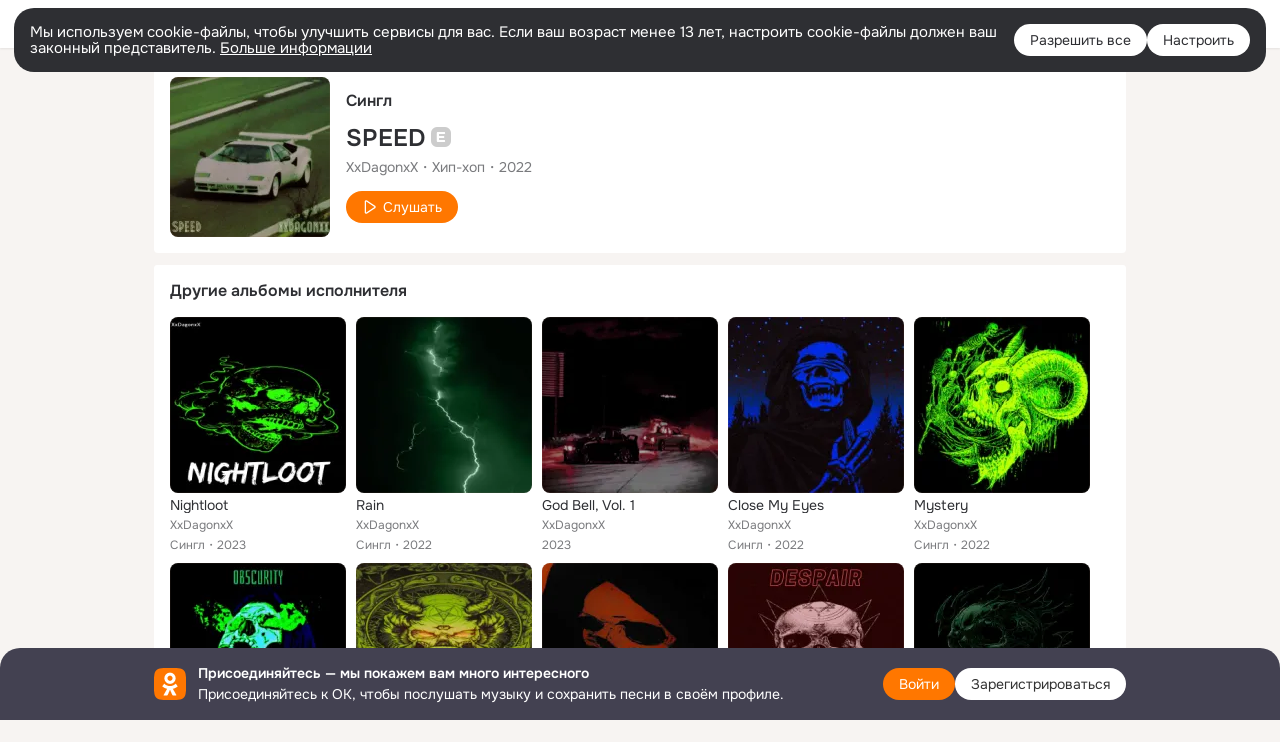

--- FILE ---
content_type: text/html;charset=UTF-8
request_url: https://ok.ru/music/album/122939747869442
body_size: 31466
content:
<!DOCTYPE html>
<html class=" webkit mac-chrome nottouch small-toolbar mail-ext-toolbar-disabled __ui-theme_colors-update __ui-theme_enabled __ui-theme_light __is-layout-v1 __optimize-mobile-inp" prefix="og: http://ogp.me/ns# video: http://ogp.me/ns/video# ya: http://webmaster.yandex.ru/vocabularies/" lang="ru" data-initial-state-id="anonymMusicAlbum" data-use-hook-activator="1" data-stat-id="43ee2c1a-b2fd-49e7-ae2b-d47c90b1b697" data-client-state="ms:0;dcss:0;mpv2:1;dz:0" data-network-errors=""><head><!-- META START --><meta http-equiv="Content-Type" content="text/html; charset=UTF-8"></meta><meta http-equiv="X-UA-Compatible" content="IE=edge"></meta><title>Альбом SPEED - XxDagonxX слушать бесплатно онлайн в разделе музыка в ОК (Одноклассники)</title><meta http-equiv="Cache-Control" content="no-cache"></meta><meta http-equiv="Pragma" content="no-cache"></meta><meta http-equiv="Expires" content="Mon, 26 Jul 1997 05:00:00 GMT"></meta><meta name="referrer" content="origin"></meta><meta name="referrer" content="no-referrer-when-downgrade"></meta><meta name="viewport" content="width=1024"></meta><meta name="skype_toolbar" content="skype_toolbar_parser_compatible"></meta><meta name="title" content="Альбом SPEED - XxDagonxX слушать бесплатно онлайн в разделе музыка в ОК (Одноклассники)"></meta><meta name="description" content="SPEED - музыкальный альбом от XxDagonxX вы можете слушать бесплатно онлайн в нашем разделе музыки. Слушайте SPEED - XxDagonxX в ОК (Одноклассники)"></meta><link rel="canonical" href="https://ok.ru/music/album/122939747869442"></link><meta name="application-name" content="Одноклассники | OK.ru"></meta><meta name="mobile-web-app-capable" content="true"></meta><link media="only screen and (max-width: 768px)" rel="alternate" href="https://m.ok.ru/music/album/122939747869442"></link><link rel="image_src" href="https://i.okcdn.ru/i?r=[base64]"></link><meta property="og:title" content="Альбом SPEED - XxDagonxX слушать бесплатно онлайн в разделе музыка в ОК (Одноклассники)"></meta><meta property="og:description" content="SPEED - музыкальный альбом от XxDagonxX вы можете слушать бесплатно онлайн в нашем разделе музыки. Слушайте SPEED - XxDagonxX в ОК (Одноклассники)"></meta><meta property="og:url" content="https://ok.ru/music/album/122939747869442"></meta><meta property="og:site_name" content="Одноклассники | OK.ru"></meta><meta property="og:type" content="website"></meta><meta property="og:image" content="https://i.okcdn.ru/i?r=[base64]"></meta><meta property="og:image:url" content="http://i.okcdn.ru/i?r=[base64]"></meta><meta property="og:image:secure_url" content="https://i.okcdn.ru/i?r=[base64]"></meta><meta property="og:image:width" content="200"></meta><meta property="og:image:height" content="200"></meta><meta property="vk:image" content="https://i.okcdn.ru/i?r=[base64]"></meta><meta property="vk:image:width" content="200"></meta><meta property="vk:image:height" content="200"></meta><meta property="twitter:card" content="summary_large_image"></meta><meta property="twitter:title" content="Альбом SPEED - XxDagonxX слушать бесплатно онлайн в разделе музыка в Одноклассниках"></meta><meta property="twitter:description" content="SPEED музыкальный альбом от XxDagonxX вы можете слушать бесплатно онлайн в нашем разделе музыки. Слушайте SPEED - XxDagonxX в OK.RU"></meta><meta property="twitter:image" content="https://i.okcdn.ru/i?r=[base64]"></meta><script type="application/ld+json">{"@context":"https://schema.org","@type":"BreadcrumbList","itemListElement":[{"position":1,"@type":"ListItem","item":{"@id":"https://ok.ru","name":"Главная"}},{"position":2,"@type":"ListItem","item":{"@id":"https://ok.ru/music/artist/122900673442491","name":"Музыка XxDagonxX"}},{"position":3,"@type":"ListItem","item":{"@id":"https://ok.ru/music/album/122939747869442","name":"SPEED"}}]}</script><!-- META END --><script>try { top.location.toString(); if (top != self) { throw new Error(''); } } catch (e) { top.location = location; }</script><script>if(navigator.sendBeacon){ var data = "a=" +JSON.stringify({ startupData: { headBeacon:1 } }) + "&statId=43ee2c1a-b2fd-49e7-ae2b-d47c90b1b697"; var headers = { type: 'application/x-www-form-urlencoded' }; var blob = new Blob([data], headers); navigator.sendBeacon('/gwtlog', blob); }</script><script>var swPath = "/app.js";</script><script>if ('serviceWorker' in navigator) { window.addEventListener('load', function(){ navigator.serviceWorker.register(swPath); }); }</script><script>(function(w,d,s,l,i){w[l]=w[l]||[];w[l].push({'gtm.start': new Date().getTime(),event:'gtm.js'});var f=d.getElementsByTagName(s)[0], j=d.createElement(s),dl=l!='dataLayer'?'&l='+l:'';j.async=true;j.src= 'https://www.googletagmanager.com/gtm.js?id='+i+dl;f.parentNode.insertBefore(j,f); })(window,document,'script','dataLayer','GTM-WFHQQ63');</script><style type="text/css">.hookData { display: none; position: absolute; left: -9999px; }</style><script type="text/javascript">var OK = OK || {}; OK.startupData = OK.startupData || {}; OK.startupData['okHeadStart'] = window.performance.now();</script><link href="//st-ok.cdn-vk.ru/res/css/ncore_dqczfhlr.css" type="text/css" rel="stylesheet" id="lightCoreCss"><link href="//st-ok.cdn-vk.ru/res/css/colors_gzct653y.css" type="text/css" rel="stylesheet"><link href="//st-ok.cdn-vk.ru/res/css/colors.dark_byb9hya0.css" type="text/css" rel="stylesheet"><link href="//st-ok.cdn-vk.ru/res/css/nmain_full_gsbx0k4e.css" type="text/css" rel="stylesheet" id="lightMainCss"><link href="//st-ok.cdn-vk.ru/res/css/nb_brma06lf.css" type="text/css" rel="stylesheet" id="nbCss"><link href="//st-ok.cdn-vk.ru/res/css/nmain_postponed_b33ueg14.css" type="text/css" rel="stylesheet"><link href="//st-ok.cdn-vk.ru/res/css/ncore_postponed_hmjq8l4u.css" type="text/css" rel="stylesheet">
<link href="//i.okcdn.ru" rel="preconnect" crossorigin>
<link href="//dp.okcdn.ru" rel="preconnect" crossorigin>
<link href="//pimg.okcdn.ru" rel="preconnect" crossorigin>
<link href="//st.okcdn.ru" rel="preconnect" crossorigin>
<link href="//i.mycdn.me" rel="preconnect" crossorigin>
<link href="//dp.mycdn.me" rel="preconnect" crossorigin>
<link href="//pimg.mycdn.me" rel="preconnect" crossorigin>
<link href="//st.mycdn.me" rel="preconnect" crossorigin><link href="//st-ok.cdn-vk.ru/res/css/layout_eq1qftsk.css" type="text/css" rel="stylesheet"><link id="css-hacks" type="text/css" href="https://st.okcdn.ru/static/css-hacks/1-0-290/overrides-d7mth5go.css" rel="stylesheet" /><link sizes="16x16" rel="shortcut icon" id="favicon" href="/favicon.ico" type="image/x-icon"></link><link rel="icon" href="/favicon.svg" type="image/svg+xml"></link><link sizes="16x16" rel="icon" href="/res/i/logo_ok_16-r23.png" type="image/png"></link><link sizes="32x32" rel="icon" href="/res/i/logo_ok_32-r23.png" type="image/png"></link><link sizes="42x42" rel="icon" href="/res/i/logo_ok_42-r23.png" type="image/png"></link><link rel="apple-touch-icon" href="/res/i/apple-touch-icon_180-r.png"></link><script type="text/javascript">OK.startupData['odklCssGo'] = window.performance.now() - OK.startupData['okHeadStart'];</script><script src="/res/js/cdnFailover_4CP7LGRS.js"></script><script>OK.initCdnFailover({"mainCdn":"https://st-ok.cdn-vk.ru/","fallbackCdn":"//st.okcdn.ru/","responseThreshold":5,"cookieName":"fbCdn","cookieVersion":1,"maxCookieAge":"86400","autoRefresh":true,"logType":["DETECT","SWITCH_TO_FALLBACK"],"ignorePaths":[]}, '43ee2c1a-b2fd-49e7-ae2b-d47c90b1b697');</script><script type="text/javascript">var pageCtx={0:0,regJsSrc:"res/js/scriptReg_n9opvjtd.js",giftsJsSrc:"res/js/scriptGifts_lq4o6kpi.js",textareaJsSrc:"res/js/textarea_coic2mq7.js",photoUploaderJsSrc:"res/js/photoUploader_ncxx4nwz.js",abstractHooksSrc:"res/js/abstractHooks_dnvxknvg.js",bottomJsSrc:"res/js/scriptBottom_h4t6y3sm.js",promoAppJsSrc:"res/js/scriptPromoApp_bigrfbkd.js",appEditJsSrc:"res/js/scriptAppEditForm_hplvycpm.js",cdnNodeSrc:"static/cdn/cdn.js?timestamp=1769071641371",gwtHash:"e9319a77T1768817667271",isAnonym:true,path:"/music/album/122939747869442",state:"st.cmd=anonymMusicAlbum&amp;st.id=122939747869442",staticResourceUrl:"//st-ok.cdn-vk.ru/",youlaApps:"youla,youla_test,sport2018,youla_stage,pandao,masters,get-ok-back-in-games"};</script>
<script src="//st-ok.cdn-vk.ru/res/js/require-2.1.11_kyyqpj4q.js"></script><script src="//st-ok.cdn-vk.ru/res/js/tracerPlaceholder_chnrkzcc.js"></script><script crossorigin="" onload="this.setAttribute('data-loaded', 'true')" src="//st-ok.cdn-vk.ru/res/js/polyfillsModern_mx8ooaq7.js" id="polyfills-modern-script" type="module"></script><script nomodule="" onload="this.setAttribute('data-loaded', 'true')" src="//st-ok.cdn-vk.ru/res/js/polyfills_cknco4yg.js" id="polyfills-script"></script><script src="//st-ok.cdn-vk.ru/res/js/classic_huf3w47m.js"></script><script>(function(m,e,t,r,i,k,a) { m[i]=m[i] || function() { (m[i].a = m[i].a || []).push(arguments); }; m[i].l = 1 * new Date(); k = e.createElement(t), a = e.getElementsByTagName(t)[0], k.async = 1, k.id = "metrica-script"; k.src = r, a.parentNode.insertBefore(k,a); })(window, document, "script", "https://mc.yandex.ru/metrika/tag.js", "ym"); window.ymCounterId = 87663567; ym("87663567", "init", { clickmap: true, trackLinks: true, accurateTrackBounce: true });</script><noscript><div><img src="https://mc.yandex.ru/watch/87663567" alt="" style="position:absolute; left:-9999px;"></div></noscript><script>(function (d, w, id) { if (d.getElementById(id)) return; var ts = d.createElement("script"); ts.type = "text/javascript"; ts.async = true; ts.id = id; ts.src = "https://top-fwz1.mail.ru/js/code.js"; var f = function () { var s = d.getElementsByTagName("script")[0]; s.parentNode.insertBefore(ts, s); }; if (w.opera == "[object Opera]") { d.addEventListener("DOMContentLoaded", f, false); } else { f(); } })(document, window, "tmr-code"); window._tmrCounterId = 87663567; var _tmr = window._tmr || (window._tmr = []);</script><noscript><div><img src="https://top-fwz1.mail.ru/counter?id=87663567;js=na" alt="Top.Mail.Ru" style="position:absolute;left:-9999px;"></div></noscript><link fetchpriority="AUTO" rel="stylesheet" href="//st-ok.cdn-vk.ru/res/react/components_cb329a77.css" type="text/css"></link><link fetchpriority="AUTO" rel="stylesheet" href="//st-ok.cdn-vk.ru/res/react/layers_layer-arrow-button_6f20a833.css" type="text/css"></link><link fetchpriority="AUTO" rel="stylesheet" href="//st-ok.cdn-vk.ru/res/react/layers_layer-close-button_bcd28378.css" type="text/css"></link><link fetchpriority="AUTO" rel="stylesheet" href="//st-ok.cdn-vk.ru/res/react/layers_layer-loader_7b30f27c.css" type="text/css"></link><link fetchpriority="AUTO" rel="stylesheet" href="//st-ok.cdn-vk.ru/res/react/auth-login_auth-login-popup_78535c44.css" type="text/css"></link><link fetchpriority="AUTO" rel="stylesheet" href="//st-ok.cdn-vk.ru/res/react/auth-login_auth-login-banner_c47c58fd.css" type="text/css"></link><link fetchpriority="AUTO" as="script" rel="preload" href="//st-ok.cdn-vk.ru/res/js/screens_hv6rcwzj.js"></link><link fetchpriority="AUTO" as="script" rel="preload" href="//st-ok.cdn-vk.ru/res/js/storage_mfz9olal.js"></link><link fetchpriority="AUTO" as="script" rel="preload" href="//st-ok.cdn-vk.ru/res/js/vanilla_i4ia9ln0.js"></link><link fetchpriority="AUTO" as="script" rel="preload" href="//st-ok.cdn-vk.ru/res/js/environment_n9tcq4ka.js"></link><link fetchpriority="AUTO" as="script" rel="preload" href="//st-ok.cdn-vk.ru/res/js/GwtExperimentsCfg_g93c6dn5.js"></link><link fetchpriority="AUTO" as="script" rel="preload" href="//st-ok.cdn-vk.ru/res/js/PackageRegistry_klpu9ibn.js"></link><link fetchpriority="AUTO" as="script" rel="preload" href="//st-ok.cdn-vk.ru/res/js/cookie_n3q7bswl.js"></link><link fetchpriority="AUTO" as="script" rel="preload" href="//st-ok.cdn-vk.ru/res/js/GwtConfig_i86bns5w.js"></link><link fetchpriority="AUTO" as="script" rel="preload" href="//st-ok.cdn-vk.ru/res/js/AjaxNavigationLog_oxmn9133.js"></link><link fetchpriority="AUTO" as="script" rel="preload" href="//st-ok.cdn-vk.ru/res/js/pts_n020lgvf.js"></link><link fetchpriority="AUTO" as="script" rel="preload" href="//st-ok.cdn-vk.ru/res/js/dateTimeUtils_h6d11sjo.js"></link><link fetchpriority="AUTO" as="script" rel="preload" href="//st-ok.cdn-vk.ru/res/js/stringUtils_o0ehtgie.js"></link><link fetchpriority="AUTO" as="script" rel="preload" href="//st-ok.cdn-vk.ru/res/js/NewsFetchCoordinator_k5efdfyr.js"></link><link fetchpriority="AUTO" as="script" rel="preload" href="//st-ok.cdn-vk.ru/res/js/HookActivator_f36d65yb.js"></link><link fetchpriority="AUTO" as="script" rel="preload" href="//st-ok.cdn-vk.ru/res/js/StatLogger_muj86wqu.js"></link><script type="text/javascript">window.inline_resources = {};
window.inline_resources.pms={};
window.inline_resources.pms['tracerConfiguration']={"data":"{\"diffHtmlMaxShowedLengthPart\":300,\"isOutputReactDiffHtmlToConsoleEnabled\":false,\"diffHtmlViewedPart\":0.3,\"logHTMLErrorsComponentList\":[\"image-layer\",\"auth-login-banner\",\"fixed-promo-banner\",\"video-upload-block\",\"video-search-result\",\"video-navigation-block\",\"video-search-input\",\"recommendations-block\",\"groups-join-component\",\"group-author\",\"portal-search\",\"anonym-content-search\",\"toolbar-search\",\"anonym-main-menu\",\"anonym-user-head\",\"anonym-user-root\",\"alternative-content-block\",\"ads-manager-table\",\"posting-form-dropdown\",\"layer-close-button\",\"photo-settings\",\"layer-arrow-button\",\"hybrid-feed-filter\",\"today-page\"]}","$Hash$":"1271023923"};
window.inline_resources.pms['accessibilityConfiguration']={"data":"{\"isA11yHeadingEnabled\":true,\"isRoleOnIconEnabled\":true,\"isInvisibleHeadingEnabled\":true,\"isElementsSemanticOrderEnabled\":true,\"isTextInLabelForSearchInputsEnabled\":true,\"areAccessibleTabMenusEnabled\":true,\"isAriaLabelOnInteractiveElementsEnabled\":true,\"isAccessibleToolbarEnabled\":true,\"isRoleOnButtonEnabled\":true,\"areSemanticTagsWithRolesEnabled\":true,\"areAccessibleDropDownMenusEnabled\":true,\"areAccessibleModalsEnabled\":true}","$Hash$":"1386596633"};
window.inline_resources.pms['layoutConfiguration']={"data":"{\"iconsInRightColumnDisabled\":true,\"isRedesignCommonComponent\":true,\"isRedesignLoader\":true}","$Hash$":"1129174152"};
window.inline_resources.pms['loginPopupConfig']={"data":"{\"isEnabled\":true,\"vkidAppId\":\"7525058\",\"getPopupTextByAction\":{\"Reaction\":\"intent-reaction\",\"Group_Likes\":\"intent-group-likes\",\"Video_Report\":\"intent-video-report\",\"Music_Comment\":\"intent-music-comment\",\"Group_Reshares_Count\":\"intent-group-reshares-count\",\"Video_More\":\"intent-video-more\",\"Video_Save\":\"intent-video-save\",\"ContentSearch_PlayMusic\":\"intent-content-search-play-music\",\"Hobby_AddPost\":\"intent-hobby-add-post\",\"Group_Links\":\"intent-group-links\",\"Video_Reshares\":\"intent-video-reshares\",\"User_Videos\":\"intent-user-videos\",\"User_SeeMusic\":\"intent-user-see-music\",\"User_SeeGroups\":\"intent-user-see-groups\",\"User_Gifts\":\"intent-user-gifts\",\"User_Photos\":\"intent-user-photos\",\"User_SendMoney\":\"intent-user-send-money\",\"Group_Reshare\":\"intent-group-reshare\",\"User_Friends\":\"intent-user-friends\",\"User_Comment\":\"intent-user-comment\",\"User_Add\":\"intent-user-add\",\"Hobby_Complain\":\"intent-hobby-complain\",\"Group_Comment\":\"intent-group-comment\",\"Music_Play\":\"intent-music-play\",\"Video_Comments\":\"intent-video-comments\",\"Discovery_LoadMore\":\"intent-discovery-load-more\",\"Group_Report\":\"intent-group-report\",\"Video_Upload\":\"intent-video-upload\",\"Video_Comment\":\"intent-video-comment\",\"User_Subscriptions\":\"intent-user-subscriptions\",\"User_Report\":\"intent-user-report\",\"ContentSearch_Survey\":\"intent-content-search-survey\",\"Video_StartOnline\":\"intent-video-start-online\",\"User_SendGift\":\"intent-user-send-gift\",\"Video_Likes\":\"intent-video-likes\",\"Hobby_Bookmark\":\"intent-hobby-bookmark\",\"Games_Play\":\"intent-game-play\",\"Group_Like\":\"intent-group-like\",\"User_EnterGroup\":\"intent-user-enter-group\",\"User_Subscribe\":\"intent-user-subscribe\",\"Default\":\"intent-common\",\"Hobby_Like\":\"intent-hobby-like\",\"User_Apps\":\"intent-user-apps\",\"Hobby_Share\":\"intent-hobby-share\",\"Hobby_Subscribe\":\"intent-hobby-subscribe\",\"User_PlayMusic\":\"intent-user-play-music\",\"User_Subscribers\":\"intent-user-subscribers\",\"Group_Enter\":\"intent-group-enter\",\"Gifts_Send\":\"intent-gifts-send\",\"Gifts_Choose\":\"intent-gifts-choose\",\"User_Profile\":\"intent-user-profile\",\"User_Adverts\":\"intent_user_adverts\",\"User_Statuses\":\"intent-user-statuses\",\"Discussion_Like\":\"intent-discussion-like\",\"Hobby_AddQAPost\":\"intent-hobby-add-qa-post\",\"User_Feed\":\"intent-user-feed\",\"User_Write\":\"intent-user-write\"},\"getAuthLocationPrefixByStateIdMap\":{\"anonymUserFriendVideo\":\"anonym.sign_in\",\"anonymMusicCollection\":\"anonym.sign_in\",\"anonymSearchResult\":\"anonym.sign_in\",\"anonymContentSearch\":\"anonym.sign_in\",\"anonymFriendAltGroup\":\"anonym.sign_in\",\"anonymAppMain\":\"anonym.sign_in\",\"anonymHobbySearch\":\"anonym.sign_in\",\"anonymHobbyTutorials\":\"anonym.sign_in\",\"anonymMusicArtist\":\"anonym.sign_in\",\"anonymFriendRestricted\":\"anonym.sign_in\",\"anonymGroup\":\"anonym.sign_in\",\"anonymHobbyOriginalTutorials\":\"anonym.sign_in\",\"anonymGroupPhotos\":\"anonym.sign_in\",\"anonymHobby\":\"anonym.sign_in\",\"anonymFriendSubscribers\":\"anonym.sign_in\",\"anonymMusicAlbum\":\"anonym.sign_in\",\"anonymGroupAlbums\":\"anonym.sign_in\",\"anonymFriendMusic\":\"anonym.sign_in\",\"anonymHobbyArticles\":\"anonym.sign_in\",\"anonymGroupCatalog\":\"anonym.sign_in\",\"anonymGroupVideoAll\":\"anonym.sign_in\",\"anonymVideo\":\"anonym.sign_in\",\"anonymFriendProfile\":\"anonym.sign_in\",\"anonymFriendFriend\":\"anonym.sign_in\",\"anonymGroupForum\":\"anonym.sign_in\",\"anonymFriendStatuses\":\"anonym.sign_in\",\"anonymMusicTrack\":\"anonym.sign_in\",\"anonymGroupMembers\":\"anonym.sign_in\",\"anonymMain\":\"home\",\"anonymHobbyQuestions\":\"anonym.sign_in\",\"anonymGiftsCatalog\":\"anonym.sign_in\",\"anonymHobbyMainPopular\":\"anonym.sign_in\",\"anonymHobbyEvents\":\"anonym.sign_in\",\"anonymFriendMain\":\"anonym.sign_in\",\"discoveryAnonim\":\"anonym.sign_in\",\"anonymAppsShowcaseHD\":\"anonym.sign_in\",\"anonymFriendPhotos\":\"anonym.sign_in\",\"anonymFriendAdverts\":\"anonym.sign_in\",\"anonymFriendSubscriptions\":\"anonym.sign_in\"},\"getAuthLocationPostfixByFormContentTypeMap\":{\"CALL_TO_ACTION\":\"cta\",\"LOGIN_FORM_GIFTS\":\"login_form.gifts\",\"LOGIN_FORM_FRIEND\":\"login_form.friend\",\"SOC_LOGIN_FORM\":\"soc_login_form\",\"USER_LIST\":\"user_list\",\"LOGIN_FORM_OFFER_RESTORE_DIALOG\":\"login_form.offer_restore_dialog\",\"LOGIN_FORM_GAMES\":\"login_form.games\",\"LOGIN_FORM_BUSINESSMANAGER\":\"login_form.businessmanager\",\"CLIENT_LOGIN_FORM_REACT\":\"client_login_form_react\",\"CHOOSE_USER_VKC_REVOKE_NUMBER_DIALOG\":\"choose_user_vkc.revoke_number_dialog\",\"USER_LIST_REMOVE_DIALOG\":\"user_list.remove_dialog\",\"LOGIN_FORM_GROUP\":\"login_form.group\",\"LOGIN_FORM_VIDEO\":\"login_form.video\",\"LOGIN_FORM_CONTENT_SEARCH\":\"login_form.content_search\",\"QR_CODE\":\"qr_code\",\"LOGIN_FORM_MUSIC\":\"login_form.music\",\"LOGIN_FORM_HOBBY\":\"login_form.hobby\",\"LOGIN_FORM_APPS\":\"login_form.apps\",\"OFFER_BIND_PROFILE\":\"offer_bind_profile\",\"CHOOSE_USER_VKC\":\"choose_user_vkc\",\"CLIENT_LOGIN_FORM\":\"client_login_form\",\"LOGIN_FORM_HELPFAQ\":\"login_form.helpfaq\",\"LOGIN_FORM\":\"login_form\",\"LOGIN_FORM_VIDEOCALLS\":\"login_form.videocalls\",\"LOGIN_FORM_USERS_SEARCH\":\"login_form.users_search\"},\"isSocialButtonTooltipEnabled\":false,\"isBlockFormSubmitUntilLoaded\":false,\"isScriptForHandleEventsBeforeReact\":true,\"isShowAsSecondLineInSocialWidget\":true,\"isLoginFormContrastRedesign\":false,\"isQrCodeLoginEnabled\":true,\"getQrCodeRequestInterval\":1000,\"checkTimeout\":\"3000000\",\"isSequentialLoginEnabled\":false,\"wrongPasswordLimit\":3,\"getSupportLinkVkConnect\":\"/dk?cmd=PopLayer\\u0026st.layer.cmd=PopLayerHelpFeedback\\u0026st.layer.dCategory=on\\u0026st.layer.dProblem=on\\u0026st.layer.hCategory=off\\u0026st.layer.categorynew=LOGIN\\u0026st.layer.recrtype=password\\u0026st.layer.anonymForm=on\\u0026st.layer.categoryValue=UNKNOWN\\u0026st.layer.subcategory=VKCONNECT\\u0026st.layer.origin=CONFLICT_VKCONNECT\\u0026st.layer.dSubject=on\\u0026st.layer.hSubject=off\",\"useFormForProfile\":true,\"useFormForProfileAjax\":false,\"clickRepeatsEnabled\":true,\"isVkidLogopassEnabled\":true,\"isVkidHeadsEnabled\":false,\"isVkIdRegistrationEnabled\":false,\"isAuthPopupRedesign2023\":true,\"getSupportLink\":\"/dk?cmd=PopLayer\\u0026st.layer.cmd=PopLayerHelpFeedback\\u0026st.layer.categorynew=UNKNOWN\\u0026st.layer.subcategory=UNKNOWN\\u0026st.layer.origin=LOGIN\",\"logSavedUsersCount\":true}","$Hash$":"115494132"};
window.inline_resources.pms['testId']={"data":"{\"enabled\":true}","$Hash$":"1694064573"};
window.inline_resources.pts={};
window.inline_resources.pts['accessibility.ui']={"$Hash$":"3845554910464","spin.status":"Загрузка..."};
window.inline_resources.pts['media-layer-close']={"$Hash$":"3845588268544","close":"Закрыть"};
window.inline_resources.pts['media-layer-arrows']={"forward-video":"Следующее видео","$Hash$":"3845638716416","back-video":"Предыдущее видео","back":"Предыдущая публикация","forward":"Следующая публикация"};
window.inline_resources.pts['accessibility']={"user-config-email-phone-used":"Подтверждение профиля","heading.leftColumn.userPage":"Информация о профиле","heading.switchFeed":"Рекомендации","user-skills-settings":"Бизнес-профиль","link_to_feed":"Перейти к посту","test_item":"Тестовое слово","user-profile-settings-mrb":"Публичность","aria.label.button.shared_album_view":"Просмотрели","business-profile-merchant-registration-application":"Прием платежей в ОК","heading.additionalFeatures":"Дополнительные возможности","aria.label.button.pin":"Вас отметили","aria.label.button.close":"Закрыть","aria.label.photoCard.link":"Фото","aria.label.open.mediatopic.link":"Открыть топик","aria.label.open":"Открыть","heading.photos":"Ваши фото","heading.modal":"Модальное окно","video.nextBanner":"Следующий баннер","heading.myfriends":"Ваши друзья","aria.label.feed.image.open":"Открыть картинку","group-tags":"Ключевые слова","my-friends":"Мои друзья","middle_column_menu":"Меню в средней колонке","portal":"По порталу","heading.filter":"Фильтр","user-config-password-enter-phone":"Подтверждение профиля","heading.mainFeed":"Основная лента","aria.label.button.remove.story":"Удалить элемент истории","heading.breadcrumbs":"Навигационная цепочка","aria.label.open.photo.link":"Открыть фотографию","user-location-history":"История посещений","user-config-email-enter-code":"Подтверждение профиля","all-subscriptions":"Подписки пользователя [owner]","altCloseImage":"Закрыть","ui.spin.status":"Загрузка...","progressbar_photo":"Статус загрузки фото","aria.label.clear_field":"Очистить поле","user-config-password-enter-code":"Подтверждение профиля","biz-apps-all":"Все приложения ","heading.gifts":"Подарки","aria.label.component.reactions.like":"Поставить класс","go_to_profile":"Перейти в запомненный профиль","user-config-email-enter-email-code":"Подтверждение профиля","video.scrollTop":"К верху страницы","aria.label.button.comment_like":"Оценили комментарий","all-friends":"Друзья пользователя [owner]","aria.label.button.dailyphoto_view":"Просмотрели","remove_remembered_profile":"Удалить профиль из запомненных","user-config-password-phone-used":"Подтверждение профиля","aria.label.online.status.mobile":"Онлайн с телефона","aria.label.button.comment_like_on_behalf_of_group":"Оценили комментарий","aria.label.album.link":"Открыть альбом","user-config-password-revoke-phone":"Подтверждение профиля","movie_duration":"Продолжительность видео","aria.label.button.comment_group_mention":"Упомянули","aria.label.component.reactions.unlike":"Снять класс","heading.rightColumn":"Правая колонка","anonym_header_logo_link":"На страницу авторизации","aria.label.button.challenge_join":"Присоединились","attach":"Прикрепить","close":"Закрыть","user-photo":"Мои фото","aria.label.button.dailyphoto_vote":"Проголосовали","top_menu":"Верхнее меню","user-notifications-config":"Уведомления и оповещения","heading.aside":"Левая колонка","anonym_footer_menu":"Меню в подвале сайта со списком сервисов","user-config-oauth-mrb":"Сторонние приложения","user-groups":"Мои группы","photo-count":"Одно фото из [count]","heading.leftColumn":"Левая колонка","alt-photo":"Фото","main-feed":"Лента","progressbar_main":"Статус загрузки страницы","user-gifts-settings":"Подарки и платные функции","hide":"Скрыть блок","aria.label.movieCardRedesigned.link":"Смотреть","discovery":"Рекомендации","heading.menu":"Меню","guests-page":"Гости","$Hash$":"3845723131648","turn-to-right":"Следующий элемент","app-showcase":"Игры","video.previousBanner":"Предыдущий баннер","link.open.marathon":"Открыть марафон","left_column_menu":"Меню в левой колонке с разделами","gifts-main":"Подарки","aria.label.button.comment_reshare":"Поделились комментарием","heading.postingForm":"Форма публикации","business-profile-merchant-registration-promotion":"Данные продавца","biz-apps-mine":"Мои приложения","aria.label.button.answer":"Ответили","send-comment":"Отправить комментарий","user-config-password":"Пароль","aria.label.searchLine.close":"Отменить","aria.label.button.show_password":"Посмотреть пароль","logo":"Лого","user-video-settings":"Видео","user-config-email-enter-email":"Подтверждение профиля","count-photos":"[item] фото из [count]","user-config-email-confirm-phone-enter":"Подтверждение профиля","user-photo-settings":"Фото","aria.label.button.poll":"Проголосовали","heading.additionalColumn":"Дополнительная колонка","heading.stub":"Заглушка","search-main":"Поиск","aria.label.button.subscription":"Подписались","payments-main":"Денежные переводы","heading.portlet":"Портлет","aria.label.button.reminder":"Напомнили","aria.label.button.qr_code_auth":"Войти по QR-коду","go_to_group_name":"Перейти в группу [groupName]","business-profile-settings":"Моя страничка","scrollTop":"Прокрутить вверх","aria.label.button.hide_password":"Скрыть пароль","aria.label.online.status.messenger":"Онлайн в мессенджере","heading.feed":"Фид","user-config-email-enter-phone":"Подтверждение профиля","choose-emoji":"Выбрать смайлик","discovery.join-group":"Присоединиться к группе","all-subscribers":"Подписчики пользователя [owner]","link.open.gift":"Сделать подарок","heading.feeds":"Лента постов","user-messages-new-settings":"Сообщения","heading.video":"Видео","aria.label.button.pin_group":"Группу отметили","heading.aboutUser":"Подробная информация о профиле","aria.label.button.pin_comment":"Комментарий закрепили","aria.label.button.sympathy":"Понравилось","aria.label.button.moderation":"Заблокирован модерацией","aria.label.button.comment":"Прокомментировали","aria.label.button.like":"Нравится","video.close":"Закрыть","blacklist-settings":"Черный список","turn-to-left":"Предыдущий элемент","video.banner":"Видеобаннер","aria.label.button.user_topic_views":"Просмотрели","ads-manager":"Рекламный кабинет","aria.label.button.reshare":"Поделились","user-config-email-revoke-phone":"Подтверждение профиля","aria.label.button.photowall_view":"Просмотрели","aria.label.online.status":"Онлайн","discovery.like-component":"Мне нравится","aria.label.onlineIcon":"Онлайн","user-config-mrb":"Основные настройки","aria.label.button.comment_mention":"Упомянули","aria.label.promoAvatarRightColumnPortlet.link":"Новая рамка","heading.portlet.FriendsPromoBannerPortlet":"Дополнительные возможности поиска друзей и включение функции «Невидимка»","biz-apps-main":"Приложения","link.open.game":"Открыть игру","discovery.dislike-component":"Мне не нравится","user-config-password-confirm-phone":"Подтверждение профиля","group-search-filter":"Поиск","video.autoplay":"Автовоспроизведение"};
window.inline_resources.pts['auth-login-banner']={"anonymGroupsMsg":"Присоединяйтесь к ОК, чтобы находить группы по вашим интересам.","$Hash$":"3845559212800","anonymGroupMsg":"Присоединяйтесь к ОК, чтобы подписаться на группу и комментировать публикации.","anonymUserProfileMsg":"Присоединяйтесь к ОК, чтобы посмотреть больше фото, видео и найти новых друзей.","title":"Присоединяйтесь — мы покажем вам много интересного","anonymUserSearchMsg":"Присоединяйтесь к ОК, чтобы посмотреть больше интересных публикаций и найти новых друзей.","anonymVideoMsg":"Присоединяйтесь к ОК, чтобы посмотреть больше интересных видео и найти новых друзей.","anonymGamesMsg":"Присоединяйтесь к ОК, чтобы попробовать новые игры.","enter":"Войти","anonymContentSearchMsg":"Присоединяйтесь к ОК, чтобы посмотреть больше интересных публикаций и найти новых друзей.","anonymGiftsMsg":"Присоединяйтесь к ОК, чтобы отправить открытку друзьям.","anonymMusicMsg":"Присоединяйтесь к ОК, чтобы послушать музыку и сохранить песни в своём профиле.","register":"Зарегистрироваться"};
window.inline_resources.pts['auth-login-popup']={"intent-group-like":"Чтобы поставить класс, войдите в ОК","button-enter-short":"Войти","intent-user-gifts":"Чтобы посмотреть подарки пользователя, войдите в ОК.","intent-video-likes":"Чтобы узнать, кто ставил классы, войдите в ОК.","intent-content-search-play-music":"Чтобы прослушать песню, войдите в ОК.","seq-login-button-continue":"Продолжить","login_or_reg":"или","qrcode.heading":"Вход по QR-коду","restore.description":"Кажется, что вы не можете ввести правильный телефон, почту или пароль. Хотите восстановить ваш аккаунт?","intent-music-comment":"Чтобы оставить комментарий, войдите в ОК.","captcha_empty":"Введите проверочный код","intent-video-comments":"Чтобы посмотреть комментарии, войдите в ОК.","phone-will-be-revoked":"Номер занят","intent-user-enter-group":"Чтобы вступить в эту группу, войдите в ОК.","qrcode.button.tooltip":"Войти по QR-коду","intent-user-videos":"Чтобы посмотреть видео этого пользователя, войдите в ОК.","intent-user-subscriptions":"Чтобы посмотреть подписки этого пользователя, войдите в ОК.","intent-group-comment":"Чтобы оставить комментарий, войдите в ОК.","intent-user-reshare":"Чтобы поделиться публикацией, войдите в ОК.","intent-user-play-music":"Чтобы прослушать песню, войдите в ОК.","seq-login-form-title-enter":"Вход в профиль ОК","intent-game-play":"Чтобы поиграть в эту игру, войдите в ОК.","intent-video-more":"Чтобы узнать больше о видео, войдите в ОК.","popup-title":"Вход в ОК","intent-user-friends":"Чтобы посмотреть друзей этого пользователя, войдите в ОК.","intent-user-report":"Чтобы пожаловаться на этого пользователя, войдите в ОК.","tab-bind-profile":"Привязать профиль","intent-video-bookmark":"Чтобы добавить видео в закладки, войдите в ОК.","label-login":"Телефон или адрес эл. почты","captcha_refresh":"Показать другой код","anonymWriteMessageToGroupLayerText":"Чтобы написать сообщение в эту группу, войдите в ОК.","agreement-link-label":"регламентом","intent-hobby-add-post":"Чтобы рассказать о своём увлечении, войдите в ОК","intent-content-search-survey":"Чтобы участвовать в опросе, войдите в ОК.","intent-video-upload":"Чтобы загрузить видео, войдите в ОК.","auth-login-popup.login_or_reg":"или","intent-video-start-online":"Чтобы запланировать трансляцию, войдите в ОК.","add-profile":"Добавить профиль","intent-hobby-subscribe":"Чтобы подписаться на этого автора, войдите в ОK","intent-hobby-bookmark":"Чтобы добавить в закладки, войдите в ОК","qrcode.article-aria-label":"Окно для авторизации по QR-коду","not-my-profile":"Нет, это не мой профиль","button.enter.to.profile":"Войти в профиль","intent-group-report":"Чтобы пожаловаться на эту группу, войдите в ОК.","intent-user-send-money":"Чтобы перевести деньги этому пользователю, войдите в ОК.","qrcode.img-alt":"Изображение QR-кода для сканирования","intent-user-profile":"Чтобы подробнее посмотреть профиль этого пользователя, войдите в ОК.","intent-user-write":"Чтобы написать сообщение этому пользователю, войдите в ОК.","profile-delete-desc":"Чтобы войти в профиль после удаления, потребуется ввести логин и пароль","add-user-title":"Добавить \u003Cbr\u003E профиль","tab-profiles-new":"Аккаунты","profile-delete-article-aria":"Окно подтверждения удаления сохраненного профиля","intent-user-subscribe":"Чтобы подписаться на этого пользователя, войдите в ОК.","intent-group-likes":"Чтобы узнать, кто ставил классы, войдите в ОК.","delete-profile":"Удалить из списка","intent-group-links":"Чтобы посмотреть все ссылки на группы, войдите в ОК.","forgot-password":"Не получается войти?","intent-user-comment":"Чтобы оставить комментарий, войдите в ОК.","login-with-footer":"Войти через","create-new-profile":"Создать новый профиль","intent-video-save":"Чтобы добавить видео в закладки, войдите в ОК.","intent-gifts-send":"Чтобы отправить открытку друзьям, войдите в ОК.","captcha_invalid":"Неверный проверочный код","intent-user-statuses":"Чтобы посмотреть ленту этого пользователя, войдите в ОК.","button.continue.login.process":"Продолжить","qrcode.open-camera":"Откройте камеру телефона и отсканируйте этот QR-код","intent-group-reshares":"Чтобы посмотреть, кто поделился, войдите в ОК","seq-login-button-enter":"Войти в профиль","return":"Вернуться","profiles-subtitle":"Чтобы войти, нажмите на фото или имя","register":"Зарегистрироваться","pp-link-label":"политикой конфиденциальности","intent-user-see-groups":"Чтобы посмотреть группы этого пользователя, войдите в ОК.","$Hash$":"3845804338688","phone-will-be-revoked-description":"Этот номер записан на другого пользователя OK. Если вы хотите перевести номер на себя, нажмите Подтвердить. ","intent-user-subscribers":"Чтобы посмотреть подписчиков этого пользователя, войдите в ОК.","header-landing-small-text":"Вход","error-message.unknown":"Что-то пошло не так. Попробуйте позже.","login_saved-fail":"Данные для входа устарели. Введите логин и пароль","intent-group-reshare":"Чтобы поделиться публикацией, войдите в ОК.","button-enter":"Войти в Одноклассники","intent-discussion-like":"Чтобы поставить класс на комментарий, войдите в ОК","wrong-password-text":"Кажется, что вы не можете ввести правильный логин или пароль","profiles-title":"Недавно входили с этого компьютера","revoke-phone":"Подтвердить","intent-group-reshares-count":"Чтобы посмотреть, кто поделился, войдите в ОК","intent_user_adverts":"Чтобы посмотреть все товары этого пользователя, войдите в ОК.","vk-bind-text":"Привязать профиль","intent-group-bookmark":"Чтобы добавить в закладки, войдите в ОК","intent-video-watch-later":"Чтобы смотреть отложенные видео, войдите в ОК.","my-profile-button":"Да, это мой профиль","intent-gifts-choose":"Чтобы выбрать открытку, войдите в ОК.","intent-video-skip-movie":"Чтобы убрать видео из рекомендаций, войдите в ОК.","qrcode.button":"Вход по QR-коду","intent-user-photos":"Чтобы посмотреть фотографии этого пользователя, войдите в ОК.","intent-video-reshares":"Чтобы посмотреть, с кем делились публикацией, войдите в ОК.","tab-enter":"Вход","intent-reaction":"Чтобы поставить реакцию, войдите в ОК","qrcode.go-link":"Перейдите по открывшейся ссылке","intent-music-play":"Чтобы послушать музыку, войдите в ОК.","vk-connection-already-binded":"Этот профиль уже связан с другим профилем ВКонтакте. Если вы считаете, что так быть не должно, обратитесь в Службу поддержки.","label-password":"Пароль","tab-profiles":"Список профилей","contact-owner-header-text":"Это ваш профиль?\nЕсли это ваш профиль, вы можете добавить его в VK ID.","intent-group-enter":"Чтобы вступить в эту группу, войдите в ОК.","intent-hobby-add-qa-post":"Чтобы задать вопрос, войдите в ОК","password_empty":"Введите пароль","can-not-enter":"Не получается войти?","qrcode.digest-aria-label":"Код для авторизации по QR-коду","intent-user-send-gift":"Чтобы отправить подарок этому пользователю, войдите в ОК.","apple-bind-notification-text":"Выберите профиль, в который вы хотите входить с помощью Apple ID, или создайте новый","support":"Служба поддержки","qrcode.button-text":"QR-код","user-avatar-add":"Другой профиль","apple-bind-notification-text-login":"Войдите в свой профиль, который вы хотите связать с Apple ID, или создайте новый","no-profile":"Нет профиля в Одноклассниках?","close-layer":"Закрыть","intent-user-add-seqlogin":"Чтобы подружиться с этим пользователем, войдите в\u0026nbsp;ОК","intent-hobby-like":"Чтобы поставить класс, войдите в ОК","profile-delete-header":"Удалить профиль из списка?","profiles-delete-subtitle":"Убрать этот профиль из быстрого доступа?","intent-user-feed":"Чтобы посмотреть все публикации этого пользователя, войдите в ОК.","seq-login-form-title-password":"Введите пароль","register-notice":"Нажимая «Зарегистрироваться», Вы соглашаетесь с [link] и [pplink]","intent-user-see-music":"Чтобы послушать музыку этого пользователя, войдите в ОК.","intent-video-comment":"Чтобы оставить комментарий, войдите в ОК.","intent-hobby-share":"Чтобы поделиться, войдите в ОК","intent-user-apps":"Чтобы посмотреть приложения пользователя, войдите в ОК.","profile-delete-button":"Удалить","restore.button":"Восстановить","label-captcha":"Проверочный код","intent-groups-enter":"Чтобы вступить в эту группу, войдите в ОК.","restore":"Восстановить профиль","tab-bind-profile-login":"Войдите в свой профиль, который вы хотите связать с Apple ID, или создайте новый","intent-common":"Чтобы сделать это, войдите в ОК.","label-social-enter":"Войти через соц. сети","user-avatar-add-new":"Войти в другой аккаунт","restore.heading":"Восстановить аккаунт?","seq-login-label-login-with":"Вход с помощью","intent-user-add":"Чтобы подружиться с этим пользователем, войдите в ОК.","intent-games-play":"Чтобы поиграть в эту игру, войдите в ОК.","qrcode.confirm-login":"Сверьте код авторизации с тем, что указан ниже и подтвердите вход","login_empty":"Введите логин, телефон или почту","intent-discovery-load-more":"Чтобы увидеть больше рекомендаций, войдите в ОК.","profile-delete-img-alt":"Аватар удаляемого сохраненного профиля","intent-video-report":"Чтобы пожаловаться на видео, войдите в ОК.","profiles-delete-title":"Убрать из быстрого доступа","profile-delete-cancel":"Отмена","intent-hobby-complain":"Чтобы пожаловаться на публикацию, войдите в ОК","errors-password-wrong-seqlogin":"Неверно указан логин и/или пароль"};
</script>
</head><body class="h-mod" data-cdn="true" data-module="LogClicks" data-uic="true" data-l="siteInteractionScreen,anonymMusicAlbum,stateParams,{&quot;stateId&quot;:&quot;anonymMusicAlbum&quot;},siteInteraction,1,siteInteractionUid,A"><div class="h-mod" data-module="NavigationHandler"></div><toast-manager data-cfg="tracerConfiguration" data-css="components_cb329a77.css" data-require-modules="OK/ToastManagerEventBuses" data-startup-modules="vendors_96c0234e.js,core-client_357f7844.js,components_71632cb5.js" server-rendering="true" data-bundle-name="toast-manager" class="h-mod toast-manager" data-attrs-types="{}" data-module="react-loader" data-react="toast-manager_51b3f8d0.js"><template style="display:none"></template><section aria-label="Notifications alt+T" tabindex="-1" aria-live="polite" aria-relevant="additions text" aria-atomic="false"></section></toast-manager><div class="h-mod" data-module="ToastManager"></div><bdui-events-adapter data-cfg="tracerConfiguration" data-css="components_cb329a77.css" data-require-modules="OK/BduiEventBuses" data-startup-modules="vendors_96c0234e.js,core-client_357f7844.js,components_71632cb5.js" server-rendering="true" data-bundle-name="bdui-events-adapter" class="h-mod bdui-events-adapter" data-attrs-types="{}" data-module="react-loader" data-react="bdui-events-adapter_56c3c85.js"><template style="display:none"></template></bdui-events-adapter><noscript><iframe src="https://www.googletagmanager.com/ns.html?id=GTM-WFHQQ63" width="0" style="display:none;visibility:hidden" height="0"></iframe></noscript><div class="h-mod" data-module="css-loader" data-url="//st-ok.cdn-vk.ru/res/css/smiles_ltz7o0bl.css"></div><div id="__mf_stub" style="display:none;"></div><div id="__h5hOnly" style="display:none;"></div><div id="_html5audioTest" style="display:none;"></div><div id="__gwt__hd" style="display:none;"></div><div class="h-mod" data-module="PerformanceTimingLogger"></div><div id="hook_Block_Require" class="hookBlock"><script>require.config({"paths":{"REACT/@dzen-sdk/ok-dzen-loader":"res/react/vendor/@dzen-sdk_ok-dzen-loader-1.17.1-amd","REACT/@emotion/is-prop-valid":"res/react/vendor/@emotion_is-prop-valid-1.4.0-amd","REACT/@emotion/memoize":"res/react/vendor/@emotion_memoize-0.9.0-amd","REACT/@ok/bdui-renderer":"res/react/vendor/@ok_bdui-renderer-1.4.0-amd","REACT/react/jsx-runtime":"res/react/vendor/react_jsx-runtime-18.2.0-amd","REACT/react":"res/react/vendor/react-18.2.0-amd","REACT/@ok/common/design-system":"res/react/vendor/@ok_common_design-system-10.7.0-amd","REACT/classnames":"res/react/vendor/classnames-2.5.1-amd","REACT/emoji-regex":"res/react/vendor/emoji-regex-10.3.0-amd","REACT/react-dom":"res/react/vendor/react-dom-18.2.0-amd","REACT/scheduler":"res/react/vendor/scheduler-0.23.2-amd","REACT/react-imask":"res/react/vendor/react-imask-7.6.1-amd","REACT/imask/esm":"res/react/vendor/imask_esm-7.6.1-amd","REACT/imask/esm/imask":"res/react/vendor/imask_esm_imask-7.6.1-amd","REACT/prop-types":"res/react/vendor/prop-types-15.8.1-amd","REACT/react-is":"res/react/vendor/react-is-16.13.1-amd","REACT/object-assign":"res/react/vendor/object-assign-4.1.1-amd","REACT/motion/react":"res/react/vendor/motion_react-12.23.24-amd","REACT/framer-motion":"res/react/vendor/framer-motion-12.23.25-amd","REACT/motion-utils":"res/react/vendor/motion-utils-12.23.6-amd","REACT/motion-dom":"res/react/vendor/motion-dom-12.23.23-amd","REACT/sonner":"res/react/vendor/sonner-2.0.1-amd","REACT/mobx":"res/react/vendor/mobx-4.15.7-amd","REACT/mobx-react":"res/react/vendor/mobx-react-6.3.1-amd","REACT/mobx-react-lite":"res/react/vendor/mobx-react-lite-2.2.2-amd","REACT/@ok/bdui-renderer/dist/bdui-renderer.css":"vendor/@ok_bdui-renderer_dist_bdui-renderer.css-1.4.0.css","REACT/@ok/bdui-renderer/dist/styles/mixins.styl":"res/react/vendor/@ok_bdui-renderer_dist_styles_mixins.styl-1.4.0-amd","REACT/@ok/common":"res/react/vendor/@ok_common-10.7.0-amd","REACT/@ok/common/components":"res/react/vendor/@ok_common_components-10.7.0-amd","REACT/@ok/common/modules":"res/react/vendor/@ok_common_modules-10.7.0-amd","REACT/@ok/common/components.web.css":"vendor/@ok_common_components.web.css-10.7.0.css","REACT/@ok/common/components.mob.css":"vendor/@ok_common_components.mob.css-10.7.0.css","REACT/@ok/common/core":"res/react/vendor/@ok_common_core-10.7.0-amd","REACT/@ok/common/hooks":"res/react/vendor/@ok_common_hooks-10.7.0-amd","REACT/@ok/common/models":"res/react/vendor/@ok_common_models-10.7.0-amd","REACT/@ok/common/utils":"res/react/vendor/@ok_common_utils-10.7.0-amd","REACT/@ok/common/interfaces":"res/react/vendor/@ok_common_interfaces-10.7.0-amd","REACT/@ok/common/design-system.web.css":"vendor/@ok_common_design-system.web.css-10.7.0.css","REACT/@ok/common/design-system.mob.css":"vendor/@ok_common_design-system.mob.css-10.7.0.css","REACT/@ok/common/worklets":"res/react/vendor/@ok_common_worklets-10.7.0-amd","REACT/@ok/common/silver-age-design-system":"res/react/vendor/@ok_common_silver-age-design-system-10.7.0-amd","REACT/@ok/common/silver-age-design-system.web.css":"vendor/@ok_common_silver-age-design-system.web.css-10.7.0.css","REACT/@ok/common/silver-age-design-system.mob.css":"vendor/@ok_common_silver-age-design-system.mob.css-10.7.0.css","REACT/@vk-ecosystem/sdk":"res/react/vendor/@vk-ecosystem_sdk-0.4.8-amd","REACT/crypto-js/enc-base64":"res/react/vendor/crypto-js_enc-base64-4.2.0-amd","REACT/crypto-js/sha256":"res/react/vendor/crypto-js_sha256-4.2.0-amd","REACT/@vk-ecosystem/skvoznoy-odkl":"res/react/vendor/@vk-ecosystem_skvoznoy-odkl-1.1.21-amd","REACT/@vkontakte/vkui":"res/react/vendor/@vkontakte_vkui-7.1.3-amd","REACT/@vkontakte/vkjs":"res/react/vendor/@vkontakte_vkjs-2.0.1-amd","REACT/clsx":"res/react/vendor/clsx-2.1.1-amd","REACT/@vkontakte/icons":"res/react/vendor/@vkontakte_icons-2.169.0-amd","REACT/date-fns":"res/react/vendor/date-fns-4.1.0-amd","REACT/@vkontakte/vkui-floating-ui/core":"res/react/vendor/@vkontakte_vkui-floating-ui_core-Y3JZXKU5-amd","REACT/date-fns/constants":"res/react/vendor/date-fns_constants-4.1.0-amd","REACT/@vkontakte/icons-sprite":"res/react/vendor/@vkontakte_icons-sprite-2.3.1-amd","REACT/@vkontakte/vkui-floating-ui/utils/dom":"res/react/vendor/@vkontakte_vkui-floating-ui_utils_dom-7D7HHSCJ-amd","REACT/@floating-ui/utils":"res/react/vendor/@floating-ui_utils-0.2.9-amd","REACT/@vkontakte/vkui-floating-ui/react-dom":"res/react/vendor/@vkontakte_vkui-floating-ui_react-dom-6JUIYBXQ-amd","REACT/@floating-ui/dom":"res/react/vendor/@floating-ui_dom-1.6.13-amd","REACT/@floating-ui/core":"res/react/vendor/@floating-ui_core-1.6.9-amd","REACT/@floating-ui/utils/dom":"res/react/vendor/@floating-ui_utils_dom-0.2.9-amd","REACT/@vkid/captcha":"res/react/vendor/@vkid_captcha-1.0.3-amd","REACT/@vk-ecosystem/skvoznoy-odkl/dist/index.css":"vendor/@vk-ecosystem_skvoznoy-odkl_dist_index.css-1.1.21.css","REACT/@vkontakte/vkui/dist/vkui.css":"vendor/@vkontakte_vkui_dist_vkui.css-7.1.3.css","REACT/@vkontakte/vkui/dist/components.css":"vendor/@vkontakte_vkui_dist_components.css-7.1.3.css","REACT/@vkontakte/vkui/dist/cssm":"res/react/vendor/@vkontakte_vkui_dist_cssm-7.1.3-amd","REACT/@vkontakte/vkui/dist/cssm/styles/themes.css":"vendor/@vkontakte_vkui_dist_cssm_styles_themes.css-7.1.3.css","REACT/annyang":"res/react/vendor/annyang-2.6.1-amd","REACT/array.prototype.fill":"res/react/vendor/array.prototype.fill-1.0.2-amd","REACT/classnames/index.js":"res/react/vendor/classnames_index.js-2.5.1-amd","REACT/classnames/bind":"res/react/vendor/classnames_bind-2.5.1-amd","REACT/classnames/bind.js":"res/react/vendor/classnames_bind.js-2.5.1-amd","REACT/classnames/dedupe":"res/react/vendor/classnames_dedupe-2.5.1-amd","REACT/classnames/dedupe.js":"res/react/vendor/classnames_dedupe.js-2.5.1-amd","REACT/core":"res/react/vendor/core-KOCNNHAL-amd","REACT/react-dom/client":"res/react/vendor/react-dom_client-18.2.0-amd","REACT/diff":"res/react/vendor/diff-K2JRIP6Y-amd","REACT/motion":"res/react/vendor/motion-12.23.24-amd","REACT/framer-motion/dom":"res/react/vendor/framer-motion_dom-12.23.25-amd","REACT/motion/debug":"res/react/vendor/motion_debug-12.23.24-amd","REACT/framer-motion/debug":"res/react/vendor/framer-motion_debug-12.23.25-amd","REACT/motion/mini":"res/react/vendor/motion_mini-12.23.24-amd","REACT/framer-motion/dom/mini":"res/react/vendor/framer-motion_dom_mini-12.23.25-amd","REACT/motion/react-client":"res/react/vendor/motion_react-client-12.23.24-amd","REACT/framer-motion/client":"res/react/vendor/framer-motion_client-12.23.25-amd","REACT/motion/react-m":"res/react/vendor/motion_react-m-12.23.24-amd","REACT/framer-motion/m":"res/react/vendor/framer-motion_m-12.23.25-amd","REACT/motion/react-mini":"res/react/vendor/motion_react-mini-12.23.24-amd","REACT/framer-motion/mini":"res/react/vendor/framer-motion_mini-12.23.25-amd","REACT/party-js":"res/react/vendor/party-js-2.2.0-amd","REACT/react/jsx-dev-runtime":"res/react/vendor/react_jsx-dev-runtime-18.2.0-amd","REACT/react-dom/server":"res/react/vendor/react-dom_server-18.2.0-amd","REACT/react-dom/server.browser":"res/react/vendor/react-dom_server.browser-18.2.0-amd","REACT/react-dom/server.node":"res/react/vendor/react-dom_server.node-18.2.0-amd","REACT/react-dom/profiling":"res/react/vendor/react-dom_profiling-18.2.0-amd","REACT/react-dom/test-utils":"res/react/vendor/react-dom_test-utils-18.2.0-amd","REACT/resize-observer-polyfill":"res/react/vendor/resize-observer-polyfill-1.5.1-amd"}});</script><script src="//st-ok.cdn-vk.ru/res/js/require-conf-f9667bfe2aa2781b105e506a9216ee3e.js"></script><script>require.config({"enforceDefine":"false","waitSeconds":0,"map":{"*":{"PTS":"noext!/web-api/pts","OK/messages2/app":"MSG/bootstrap","OK/messages2/toolbar-button":"MSG/bootstrap","OK/messages2/layer":"MSG/bootstrap","OK/MSG/bootstrap":"MSG/bootstrap","OK/alf":"OK/alf2","OK/dailyphoto-model":"dailyphoto-model","OK/dailyphoto-slider":"dailyphoto-slider","OK/dailyphoto-archive":"dailyphoto-archive","OK/dailyphoto-reactions":"dailyphoto-reactions","OK/dailyphoto-autoplay":"dailyphoto-autoplay","OK/dailyphoto/dailyphoto-model":"dailyphoto-model","OK/dailyphoto/dailyphoto-slider":"dailyphoto-slider","OK/dailyphoto/dailyphoto-archive":"dailyphoto-archive","OK/dailyphoto/dailyphoto-reactions":"dailyphoto-reactions","OK/dailyphoto/dailyphoto-autoplay":"dailyphoto-autoplay","OK/dailyphoto/dailyphoto-avatar":"dailyphoto-avatar","OK/dailyphoto/dailyphoto-reshare":"dailyphoto-reshare","OK/adsManager/InputRange":"OK/InputRange","ok-video-player":"one-video-player"}},"paths":{"youtube":"https://www.youtube.com/iframe_api?noext","chromecast":"//st.okcdn.ru/static/hf/cast-sender-v1/cast_sender","adman":"//ad.mail.ru/static/admanhtml/rbadman-html5.min","candy":"//hls.goodgame.ru/candy/candy.min","okVideoPlayerUtils":"//st.okcdn.ru/static/MegaPlayer/10-12-1/okVideoPlayerUtils.min","OK/photowall":"//st.okcdn.ru/static/hf/2018-04-28/photowall","OK/utils/md5":"//st.okcdn.ru/res/js/app/utils/md5","b/messages2":"//st.okcdn.ru/static/messages/1-10-15/messages/bootstrap","b/messages2notifier":"//st.okcdn.ru/static/messages/1-10-15/messages/notifier","MSG":"//st.okcdn.ru/static/messages/res","MSG/bootstrap":"//st.okcdn.ru/static/messages/res/bootstrap-1-10-15","music":"//st.okcdn.ru/static/music","music/bootstrap":"//st.okcdn.ru/static/music/bootstrap.web-1-0-9-1757496654922","OK/MusicTrack":"//st.okcdn.ru/static/music/MusicTrack-12-05-2025-hf","quasi-state":"//st.okcdn.ru/static/dailyphoto/1-12-8/quasi-state/quasi-state","dailyphoto-model":"//st.okcdn.ru/static/dailyphoto/1-12-8/dailyphoto-model/dailyphoto-model","dailyphoto-layer":"//st.okcdn.ru/static/dailyphoto/1-12-8/dailyphoto-layer/dailyphoto-layer","dailyphoto-slider":"//st.okcdn.ru/static/dailyphoto/1-12-8/dailyphoto-slider/dailyphoto-slider","dailyphoto-archive":"//st.okcdn.ru/static/dailyphoto/1-12-8/dailyphoto-archive/dailyphoto-archive","dailyphoto-reactions":"//st.okcdn.ru/static/dailyphoto/1-12-8/dailyphoto-reactions/dailyphoto-reactions","dailyphoto-autoplay":"//st.okcdn.ru/static/dailyphoto/1-12-8/dailyphoto-autoplay/dailyphoto-autoplay","dailyphoto-avatar":"//st.okcdn.ru/static/dailyphoto/1-12-8/dailyphoto-avatar/dailyphoto-avatar","dailyphoto-reshare":"//st.okcdn.ru/static/dailyphoto/1-12-8/dailyphoto-reshare/dailyphoto-reshare","mrg/ads":"//r.mradx.net/img/2D/6DC085","one-video-player":"//st.okcdn.ru/static/one-video-player/0-3-34/one-video-player","OK/DzenLoaderV2":"//st.okcdn.ru/static/hf/2024-09-10-DzenLoaderV2/DzenLoaderV2","OK/react/ReactInitializer":"//st.okcdn.ru/res/js/ReactInitializer-obv7i3u8","OK/EventsCalendarScroll":"//st.okcdn.ru/static/music/res/assets/EventsCalendarScroll-DgWIcgIC"},"config":{"FileAPI":{"staticPath":"//st.okcdn.ru/static/fileapi/2-0-3n18/","imageOrientation":true},"OK/messages/MessagesLayer":{"tns":"//www.tns-counter.ru/V13a****odnoklassniki_ru/ru/UTF-8/tmsec=odnoklassniki_site/"},"OK/cookieBanner":{"expireDate":"Tue, 19 Jan 2038 03:14:07 UTC"},"okVideoPlayerUtils":{"noComscore":true},"OK/messages/MessagesToolbarButton":{"url":"wss://testproxy2.tamtam.chat/websocket"}},"shim":{"youtube":{"exports":"YT"},"chromecast":{"exports":"navigator"},"candy":{"exports":"Candy"},"mrg/ads":{"exports":"MRGtag"}},"bundles":{"b/messages2notifier":["OK/messages2/push"]}}); require.config({"config":{"OK/react-loader":{"retryRequireLoad":3,"alwaysUndefOnError":true}}});require.config({"map":{"*":{"OK/alf":"OK/alf2"}}});require.config({"map":{"*":{"OK/DzenLoader":"OK/DzenLoaderV2"}}});require.config({"map":{"*":{"PTS/messaging.client":"noext!/web-api/pts/messaging.client","PTS":"//st-ok-pts.cdn-vk.ru/web-api/pts"}}});</script><script>require.config({ baseUrl: '//st-ok.cdn-vk.ru/', config: { 'OK/react/ReactResourceResolver': { baseUrl: '//st-ok.cdn-vk.ru/res/react/', separatelyDeployedAppsBaseUrl: '//st-ok.cdn-vk.ru/', defaultAppVersion: 'latest', } } });</script><script>require(['OK/HookActivator'], function(HookActivator) { HookActivator.preActivate(HookActivator.Strategy.HIGHEST); });</script><script>requirejs.onError = function handleRequireError(eo) { 'use strict'; /** * глушим ошибку от библиотеки motion, которая вызывает в рантайме require * https://github.com/motiondivision/motion/issues/3126#issuecomment-2913756579 */ if (eo.message.includes("@emotion/is-prop-valid")) { return; } if (OK.fn.isDebug()) { console.error(eo); } else { OK.Tracer.error(eo); } /** * @param {Error} err */ function parse(err) { var /** @type {string} */ s = '\n', /** @type {RegExp} */ re = /(^|@)\S+\:\d+/, /* FIREFOX/SAFARI */ /** @type {RegExp} */ alt = /\s+at .*(\S+\:\d+|\(native\))/, /* CHROME/IE */ /** @type {string} */ res; if (err.stack.match(alt)) { /* Use alt */ re = alt; } res = err.stack .split(s) .filter(function (line) { return !!line.match(re); }) .join(s); return err + s + res; } var /** @type {Object} */ err = eo.originalError || eo, /** @type {Object} */ r = requirejs.s.contexts._, /** @type {string} */ clob = '', /** @type {string} */ info = '', /** @type {object} */ context = '', /** @type {string[]} */ deps = []; if (eo.requireMap) { context = r.registry[eo.requireMap.id]; deps = context.depMaps.map(function (item) { return item.id; }); info = (context.factory.name || 'anonymous') + ',[' + deps + ']'; /* Function code */ clob = 'Executing ' + context.factory + '\n'; } else { info = eo.requireType + ',[' + eo.requireModules + ']'; } if (err.stack) { clob += parse(err); } else { clob += err + '\n@' + info; } OK.logger.clob('rjs', clob, info, err.name); if (Array.isArray(eo.requireModules)) { eo.requireModules.forEach(function (path) { if (path.indexOf('/res/react') !== -1) { sendReactError(path); } }); } function sendReactError(reactPath) { var clob = 'message=' + err.message + '\n' + 'requireType=' + eo.requireType + '\n' + 'requireModules=' + eo.requireModules.toString() + '\n' + 'stack=' + err.stack; var tagName = reactPath.split('.')[0].split('_')[1]; if (!tagName) { tagName = reactPath; } OK.logger.clob('react-error', clob, tagName, 'react-module-error'); } };</script></div><div id="hook_Block_AppTracer" class="hookBlock"><script>require(['OK/TracerService'], function (module) { module.default.init({"crashToken":"R6AClvRIjAuEzTGz9KZiHE2e3MJRa6Y4vKsyjotnwsS0","buildNumber":"1.1.200","userStatId":"43ee2c1a-b2fd-49e7-ae2b-d47c90b1b697","environment":"prod","userId":"0","modules":["LOG","ERROR"],"ignoreErrors":["one-video-player","chrome-extension","ad.mail.ru"],"nonFatalErrors":["ok_ads_in_apps","https://yandex.ru/ads/system/context.js","Failed to register a ServiceWorker","Internal error","Requested device not found","The request is not allowed","NetworkError","network error","Failed to fetch","Load failed","Failed to load"]}); });</script></div><script>require(['OK/wld']);</script><div id="hook_Block_HeadCustomCss" class="hookBlock"><style type="text/css">@media screen and (min-width: 1274px) {#fourthColumnWrapper {display: none}.toolbar_c, #footer, .ft-push {padding-right: 0}.toolbar.__anonym .toolbar_c {padding-right: 0}}</style><div class="h-mod" data-module="safe-css-loader" data-url="https://st.okcdn.ru/static/css-hacks/1-0-290/overrides-d7mth5go.css" data-link-id="css-hacks"></div></div><div id="hook_Block_PopLayerPhoto" class="hookBlock"></div><div id="video_all"><div id="hook_Block_PopLayerVideo" class="hookBlock"><div class="hookData h-mod"><script type="text/javascript">OK.loader.use(["OKCustomJs"], function() {OK.Layers.remove("video_player");});</script></div></div><div id="hook_Block_MiniVideoPlayer" class="hookBlock"></div><div id="hook_Block_VideoVitrinaPopup" class="hookBlock"></div><div id="hook_Block_VideoStreamer" class="hookBlock"></div></div><div id="hook_Block_PopLayerMediaTopic" class="hookBlock"><div class="media-layer __process-transparent" role="dialog" aria-modal="true" data-modal-name="mtLayer" tabindex="-1" id="mtLayer"><div class="media-layer_hld"><div onclick="OK.stop(event);" class="media-layer_l"><layer-arrow-button data-cfg="testId,tracerConfiguration" data-css="components_cb329a77.css,layers_layer-arrow-button_6f20a833.css" data-l10n="media-layer-arrows" isleft="true" data-startup-modules="vendors_96c0234e.js,core-client_357f7844.js,components_71632cb5.js" server-rendering="true" data-bundle-name="layers_layer-arrow-button" class="h-mod layers_layer-arrow-button" data-attrs-types="{&quot;isLeft&quot;:&quot;boolean&quot;,&quot;isAutoplayLayer&quot;:&quot;boolean&quot;}" data-module="react-loader" data-react="layers_layer-arrow-button_38776e38.js"><template style="display:none"></template><div class="main__8dnvl tooltip__zb2c9" data-uikit-old="TooltipBase"><div class="wrap__8dnvl"><div class="js-mlr-block arrow-wrapper arrow-wrapper__zb2c9" id="mtLayerBackReact" data-l="t,mtLayerBack" data-tsid="media-topic-layer-back-button"><div class="arw-clean arw-clean__zb2c9"><span class="icon__ijkqc __size-24__ijkqc icon__zb2c9" name="24/ico_back_big_24" size="24" data-icon-name="24/ico_back_big_24"><svg viewBox="0 0 24 24" xmlns="http://www.w3.org/2000/svg">
<path fill-rule="evenodd" clip-rule="evenodd" d="M14.056 2.5993l-8.45902 8.53c-.504.51-.503 1.32.003 1.83l8.45802 8.47c.507.51 1.331.51 1.839.01.507-.51.508-1.33.001-1.84l-7.54402-7.56 7.54702-7.6c.505-.51.502-1.34-.007-1.84-.509-.51-1.333-.51-1.838 0z" class="svg-fill"/>
</svg></span></div></div></div><div role="tooltip" class="tooltip__8dnvl __right__8dnvl __hide__8dnvl exit-done__8dnvl"><div class="container__8dnvl container-left__zb2c9 __free__8dnvl"><div class="content__8dnvl __text-ellipsis__8dnvl">Предыдущая публикация</div><div class="arrow__8dnvl"></div></div></div></div></layer-arrow-button></div><div onclick="OK.stop(event);" class="media-layer_c js-mlr-block"><div class="mlr js-video-scope" id="mtLayerMain"><div id="hook_Block_MediaTopicLayerBody" class="hookBlock"></div></div></div><div class="media-layer_r"><div class="js-mlr-block"><div class="fixed-top-wrapper h-mod __clean" id="scrollToTopMtLayer" data-height="50" data-container="mtLayer" data-module="FixedTopBock"><button class="scroll-arrow __svg __dark __small" aria-label="Прокрутить вверх" tsid="fixed-top-block_button_11b2f9"><svg class="svg-ic svg-ico_up_16" viewBox="0 0 16 16"><path fill-rule="evenodd" clip-rule="evenodd" d="m8.5 4.14.11.07 5.98 4.57a1 1 0 1 1-1.22 1.59L8 6.27l-5.37 4.1a1 1 0 0 1-1.21-1.6l5.97-4.56.1-.06.02-.01.05-.03.11-.04h.01l.01-.01.05-.02.1-.02h.04L7.93 4h.2l.07.02.05.01.06.02h.01a.9.9 0 0 1 .18.08Z" class="svg-fill" />
</svg></button></div></div><layer-arrow-button data-cfg="testId,tracerConfiguration" data-css="components_cb329a77.css,layers_layer-arrow-button_6f20a833.css" data-l10n="media-layer-arrows" isleft="false" data-startup-modules="vendors_96c0234e.js,core-client_357f7844.js,components_71632cb5.js" server-rendering="true" data-bundle-name="layers_layer-arrow-button" class="h-mod layers_layer-arrow-button" data-attrs-types="{&quot;isLeft&quot;:&quot;boolean&quot;,&quot;isAutoplayLayer&quot;:&quot;boolean&quot;}" data-module="react-loader" data-react="layers_layer-arrow-button_38776e38.js"><template style="display:none"></template><div class="main__8dnvl tooltip__zb2c9" data-uikit-old="TooltipBase"><div class="wrap__8dnvl"><div class="js-mlr-block arrow-wrapper arrow-wrapper__zb2c9" id="mtLayerForwardReact" data-l="t,mtLayerForward" data-tsid="media-topic-layer-forward-button"><div class="arw-clean arw-clean__zb2c9"><span class="icon__ijkqc __size-24__ijkqc icon__zb2c9" name="24/ico_right_big_24" size="24" data-icon-name="24/ico_right_big_24"><svg viewBox="0 0 24 24" xmlns="http://www.w3.org/2000/svg">
    <path fill-rule="evenodd" clip-rule="evenodd" d="M9.945 21.4l8.459-8.53c.504-.51.503-1.32-.003-1.83L9.943 2.57a1.306 1.306 0 0 0-1.839-.01 1.303 1.303 0 0 0-.001 1.84l7.544 7.56-7.547 7.6c-.505.51-.502 1.34.007 1.84.509.51 1.333.51 1.838 0z" class="svg-fill"/>
</svg></span></div></div></div><div role="tooltip" class="tooltip__8dnvl __left__8dnvl __hide__8dnvl exit-done__8dnvl"><div class="container__8dnvl container-right__zb2c9 __free__8dnvl"><div class="content__8dnvl __text-ellipsis__8dnvl">Следующая публикация</div><div class="arrow__8dnvl"></div></div></div></div></layer-arrow-button><layer-close-button data-cfg="testId,tracerConfiguration" data-css="components_cb329a77.css,layers_layer-close-button_bcd28378.css" data-l10n="media-layer-close" data-startup-modules="vendors_96c0234e.js,core-client_357f7844.js,components_71632cb5.js" server-rendering="true" data-bundle-name="layers_layer-close-button" class="h-mod layers_layer-close-button" data-attrs-types="{}" data-module="react-loader" data-react="layers_layer-close-button_380cfe3a.js"><template style="display:none"></template><button type="button" class="button-clean__0wfyv js-mlr-block js-mlr-close close-button__70s8k" data-tsid="media-topic-layer-close-button" data-l="t,mtLayerClose" aria-label="Закрыть"><div class="main__8dnvl" data-uikit-old="TooltipBase"><div class="wrap__8dnvl"><span class="icon__ijkqc __size-32__ijkqc close-button-icon__70s8k" name="ico_close_thin_16" size="32" data-icon-name="ico_close_thin_16"><svg viewBox="0 0 16 16" xmlns="http://www.w3.org/2000/svg">
<path fill-rule="evenodd" clip-rule="evenodd" d="M6.4 8l-5.3 5.3c-.5.5-.5 1.2 0 1.7s1.2.5 1.7 0L8 9.7l5.3 5.3c.5.5 1.3.5 1.7 0 .5-.5.5-1.2 0-1.7L9.8 8l5.3-5.3c.5-.5.5-1.3 0-1.7-.4-.5-1.2-.5-1.7 0L8.1 6.3 2.8 1C2.3.5 1.6.5 1 1c-.5.4-.5 1.2 0 1.7L6.4 8z" class="svg-fill"/>
</svg></span></div><div role="tooltip" class="tooltip__8dnvl __left__8dnvl __hide__8dnvl exit-done__8dnvl"><div class="container__8dnvl container__70s8k __free__8dnvl"><div class="content__8dnvl __text-ellipsis__8dnvl">Закрыть</div><div class="arrow__8dnvl"></div></div></div></div></button></layer-close-button><div class="media-layer_banners js-mlr-block"><div class="media-layer_banners_cnt"><div id="hook_Block_ActiveTopicsLayer" class="hookBlock"></div></div></div></div></div><div class="media-layer_va"></div></div></div><div id="hook_Block_BodySwitcher" class="hookBlock"><div id="hook_Block_UtilBlock" class="hookBlock"><img id="__odkl_aid" class="hookData" src="data:," alt=""></div><div class="hookData"><div id="hook_Cfg_GwtLoggerCfg"><!--{"gwtLogAggregatePeriod":15000,"gUO":["error","msg.typing"],"isGwtLogEnabled":true,"gwtLogOperationsDisabled":[],"isGwtLogStackTraceNum":0,"onBeforeUnloadEnabled":true,"sendOnShowHide":true,"gwtClobOperations":["musicclob.error","messagesLayer","phoneValidationError","error","clob","music","calls","react-error","modules-error","undefined-error","gwt-error","photoLayer-logError","imageLayer-logError","music.runtime.error","adBannerError","promo.feed.11"],"gwtRawOperations":["photo.gif","postingformjs"],"gSTO":["BannerProxy"],"isGwtLogClobEnabled":true,"gwtLogOperations":["messaging","discussions","error","uncaught","notificationauth","videochat","videochatfp","share","pins","clickphotogetlink","musicusage","musicerror","mfe","photo","join","toolbarperformancenim","musicalpresents","present","messages","invitation","inline-comments","suggestionperformance","flash","searchsuggest","musageduration","dynamic-user-load","notifications","postingform","postingformjs","osn","omnicaching","musicrender","musicnoflash","vpl","vpal","search","reveal","poll","mtl","feed","mediatopic","appnotreaction","video","stt","ta","closeable_hook","mcdn","layerManager","mtlayer","appsstats","traceimg","mtplace","jsfeatures","attach","sb","html5","toolbarperformancedisc","mt","asm","click","bday","amsg","push","giftFront","ad","adBannerError","adScriptErrorData","ntf","banner","ads-websdk","GoRec","GoStat","GoSearch","musicclob","capture","faq_feedback","maps","stickyPromoLink","groups","seen","userexperience","ajaxrequestdatatime","feedbackLayer","recovery","messagesLayer","StickerSuggester","nb_error","nb_success","messages-perf","friendStream","growl","new-banners","rb-sync","FAPI","WidgetVideoAdv","msg","webpush","framerate","altFramerate","longtask","react","helpFeedbackForm","searchEntity","searchLocation","searchCard","searchQuery","searchPosition","searchAction","entityId","searchActionTarget","immortalRegiment","challengeContentStream","challenge-content-stream","mall","dnd","PVADV","ui_usage_stat_click","ui_usage_stat_cssload","ui_usage_stat_mousemove","GSW","music","constructor_question_first_answer","constructor_question_second_answer","Skrepochka","VideoAdvLog-1100113920","oldscripts","searchScope","loader","pf_head_cp","right-column-v2","externalMusic","pts","fileapi","smilehelper","GSB","banner.place","startupData","firstInteractive","nav-stat","gdpr_cmp","super-geo-gmaps","dailyphoto","vha_banner_v2","calls","react-error","modules-error","undefined-error","gwt-error","react-render-success","react-render-try","react-init-try","banner-refresh-v2","newUserOp","photoLayer-logError","imageLayer-logError","abp-wl","app","one","dating","flow","support_chat_feedback","like_alt","nps","posting-log","layer","fixed","promo","UrlExtension_JS","ShortLinkHook_JS","metrics","allClicks","modules","toolbarLogoGrowl","dzen","polyfillsLoaded","externalUserIdSync","logInit","navigationToolbar-today_page-growl","formHooks","collection","ds-components","ds-components-new","ds-components-old","client.error","client","render-react-app"]}--></div><div id="hook_Cfg_NavigationProgressCfg"><!--{}--></div><div id="hook_Cfg_GwtExperimentsCfg"><!--{"removeUrlExtension":false,"modulesLoggingEnabled":true,"softReload":true,"removeShortLinkHook":false,"alertClientErrorBlackListByPlace":["client.error"],"modulesLoggingPattern":"^(?!.*(ok\\/pts!|ok\\/pms!|web-api\\/|react)).*$","removeFormHooks":false,"alertClientErrorBlackListByOperation":[]}--></div><div id="BanData" class="h-mod" data-module="banners/bannerNew/hooks/BannerNavigationDataProviderHookJs"><!--{"inv":false,"checkViewportThreshold":0.5,"blocks":" ViewportHeightAwareBanner LeftApplicationsBannerBlock RecommendedAppsBannerBlock AnonymFeed EmergedFooterBanner ForthColumnTopBanner FullScreenBanner DiscussionsCfg MessagesAdsPanel RbSyncBlock AppAdPanelBlock RbSyncGoogleBlock AppMainFooterBannerBlock MiniGameMainFooterBannerBlock AppInterstitialBannerRBlock AnonymLeftColumnAd AnonymRightColumnAd AnonymMediaTopicLayerAd ","slotInv":true,"state":"anonymMusicAlbum"}--></div><div id="hook_Cfg_BannerConfig"><!--{"nogwt":false,"ce":true,"applicationBannerSlots":{"discussionsTop":532},"dre":false,"timeouts":{"timeout.slot350":60,"timeout.MessagesAdsPanel":60,"timeout.discussionsBanner":60,"timeout.ViewportHeightAwareBanner":60,"transition.default":true,"timeout.default":0,"timeout.ForthColumnTopBanner":60,"timeout.slot4246":60},"adm":{"adfTransportUrl":"https://ad.mail.ru/adf/","maxLatency":500,"heartbeatDelay":150,"url":"https://ad.mail.ru/adq/","concurrency":1,"adqEnabled":true}}--></div></div><div id="topPanel" class="topPanel" data-module=""><div id="hook_Block_Header" class="hookBlock"><div class="toolbar __anonym"><div data-l="registrationContainer,anonym.toolbar" data-force="false" class="toolbar_decor"><div class="toolbar_c portal-headline__left"><div class="toolbar_logo-w"><a data-l="t,logo" aria-label="На страницу авторизации" tsid="toolbar_logo" class="toolbar_logo" id="nohook_logo_link" href="/"><div class="toolbar_logo_img"></div></a></div><div class="anon-tb-item-container"><div class="x-ph__menu h-mod anon-tb-item" data-module="mrg/projects"><button class="anon-tb-menu-btn portal-headline__menulink" tsid="toolbar-anonym-template_button_4c9cf0"><svg class="svg-ic svg-ico_mini_down_16 anon-tb-menu-btn-icon" viewBox="0 0 16 16">
<path fill-rule="evenodd" clip-rule="evenodd" d="M11.9719 6.63c.246-.3.297-.71.132-1.06-.165-.35-.518-.57-.904-.57H4.79295c-.387 0-.739.22-.904.57-.165.35-.114.77.132 1.06 1.014 1.24 2.367 2.88 3.205 3.9.19.23.473.36.772.36.299 0 .583-.13.772-.36.838-1.02 2.18995-2.67 3.20195-3.9z" class="svg-fill"/>
</svg><span class="anon-tb-menu-btn-text"><svg class="svg-ic svg-ico_web_16 anon-tb-lang-icon" viewBox="0 0 16 16">
<path fill-rule="evenodd" clip-rule="evenodd" d="M7.99999.73901c-4.0075 0-7.2611 3.2536-7.2611 7.2611C.7389 12.0076 3.9925 15.2612 8 15.2612c4.00751 0 7.26111-3.2536 7.26111-7.26109 0-4.0075-3.2536-7.2611-7.26111-7.2611zm1.3083 9.84809h-2.5828c.2321 1.085.6119 2.1533 1.1452 3.1727a6.171 6.171 0 0 0 .1293.0014c.0547 0 .1092-.0008.1635-.0023.5331-1.0189.9128-2.087 1.1448-3.1718zm-3.9087 0h-2.5477c.7002 1.3896 1.9467 2.4577 3.457 2.9215-.4164-.9497-.7182-1.9302-.9093-2.9215zm7.74851 0h-2.5139c-.1902.987-.4903 1.9634-.90401 2.9093 1.49271-.4701 2.72381-1.5318 3.41791-2.9093zm.469-3.87169h-2.7913c.0781.8502.0773 1.7116-.0048 2.5717h2.743c.0175 0 .0349.0007.0521.002.0948-.4141.145-.8458.145-1.289 0-.4417-.0498-.8718-.144-1.2847zm-4.09621 0h-3.008c-.0863.8493-.0854 1.7119.0055 2.5717h2.997c.0908-.8599.0918-1.7223.0055-2.5717zm-4.313 0h-2.825c-.0942.4129-.144.843-.144 1.2847 0 .4423.0499.873.1445 1.287h2.8294a13.80135 13.80135 0 0 1-.0049-2.5717zm1.0903-4.2205c-1.5062.4657-2.7491 1.533-3.4475 2.9205h2.5398c.191-1.0067.495-1.9878.9077-2.9205zm1.8685-.2535a5.79145 5.79145 0 0 0-.2992-.0009c-.5322.9955-.9185 2.0662-1.1523 3.1749h2.6033c-.2337-1.1082-.6198-2.1786-1.1518-3.174zm1.5743.2658c.40991.9289.71201 1.9057.90231 2.9082h2.506c-.6923-1.3754-1.9197-2.4362-3.40831-2.9082z" class="svg-fill"/>
</svg>Русский</span></button><div class="x-ph__menu__dropdown x-ph__languages portal-headline__menu"><div class="w-x-ph__menu__dropdown"><div class="w-x-ph__projects-body clearfix"><div><span class="anon-tb-projects-link current-lang-link">русский</span><button onclick="{window.navigateOnUrlFromJS(&#39;/dk?cmd=lang&amp;st.lang=en&amp;st.cmd=anonymMusicAlbum&amp;st.id=122939747869442&#39;)}" type="button" class="clear-button anon-tb-projects-link" tsid="toolbar-lang-drop-down_button_0dc474">English</button><button onclick="{window.navigateOnUrlFromJS(&#39;/dk?cmd=lang&amp;st.lang=be&amp;st.cmd=anonymMusicAlbum&amp;st.id=122939747869442&#39;)}" type="button" class="clear-button anon-tb-projects-link" tsid="toolbar-lang-drop-down_button_0dc474">Беларуская</button><button onclick="{window.navigateOnUrlFromJS(&#39;/dk?cmd=lang&amp;st.lang=ka&amp;st.cmd=anonymMusicAlbum&amp;st.id=122939747869442&#39;)}" type="button" class="clear-button anon-tb-projects-link" tsid="toolbar-lang-drop-down_button_0dc474">ქართული</button><button onclick="{window.navigateOnUrlFromJS(&#39;/dk?cmd=lang&amp;st.lang=uk&amp;st.cmd=anonymMusicAlbum&amp;st.id=122939747869442&#39;)}" type="button" class="clear-button anon-tb-projects-link" tsid="toolbar-lang-drop-down_button_0dc474">українська</button><button onclick="{window.navigateOnUrlFromJS(&#39;/dk?cmd=lang&amp;st.lang=tt&amp;st.cmd=anonymMusicAlbum&amp;st.id=122939747869442&#39;)}" type="button" class="clear-button anon-tb-projects-link" tsid="toolbar-lang-drop-down_button_0dc474">Татар теле</button><button onclick="{window.navigateOnUrlFromJS(&#39;/dk?cmd=lang&amp;st.lang=kk&amp;st.cmd=anonymMusicAlbum&amp;st.id=122939747869442&#39;)}" type="button" class="clear-button anon-tb-projects-link" tsid="toolbar-lang-drop-down_button_0dc474">Қазақ тілі</button><button onclick="{window.navigateOnUrlFromJS(&#39;/dk?cmd=lang&amp;st.lang=hy&amp;st.cmd=anonymMusicAlbum&amp;st.id=122939747869442&#39;)}" type="button" class="clear-button anon-tb-projects-link" tsid="toolbar-lang-drop-down_button_0dc474">Հայերեն</button><button onclick="{window.navigateOnUrlFromJS(&#39;/dk?cmd=lang&amp;st.lang=uz&amp;st.cmd=anonymMusicAlbum&amp;st.id=122939747869442&#39;)}" type="button" class="clear-button anon-tb-projects-link" tsid="toolbar-lang-drop-down_button_0dc474">O&#39;zbek tili</button><button onclick="{window.navigateOnUrlFromJS(&#39;/dk?cmd=lang&amp;st.lang=mo&amp;st.cmd=anonymMusicAlbum&amp;st.id=122939747869442&#39;)}" type="button" class="clear-button anon-tb-projects-link" tsid="toolbar-lang-drop-down_button_0dc474">Română (MD)</button><button onclick="{window.navigateOnUrlFromJS(&#39;/dk?cmd=lang&amp;st.lang=az&amp;st.cmd=anonymMusicAlbum&amp;st.id=122939747869442&#39;)}" type="button" class="clear-button anon-tb-projects-link" tsid="toolbar-lang-drop-down_button_0dc474">Azərbaycan dili</button><button onclick="{window.navigateOnUrlFromJS(&#39;/dk?cmd=lang&amp;st.lang=ro&amp;st.cmd=anonymMusicAlbum&amp;st.id=122939747869442&#39;)}" type="button" class="clear-button anon-tb-projects-link" tsid="toolbar-lang-drop-down_button_0dc474">Română (RO)</button><button onclick="{window.navigateOnUrlFromJS(&#39;/dk?cmd=lang&amp;st.lang=tr&amp;st.cmd=anonymMusicAlbum&amp;st.id=122939747869442&#39;)}" type="button" class="clear-button anon-tb-projects-link" tsid="toolbar-lang-drop-down_button_0dc474">Türkçe</button></div></div></div></div></div><div class="anon-tb-item"><a href="/help?st.cmd=helpFaq&amp;st.origin=TA" class="anon-tb-link" tsid="toolbar-anonym-template_link_98a8a3">Помощь</a></div><div data-l="t,vk_ecosystem" data-pixel="https://trk.mail.ru/i/v5fiy3?mt_idfa=%7Bmt_idfa%7D" class="vk_ecosystem_toolbar h-mod" data-module="VkEcosystem"><button aria-expanded="false" aria-label="Сервисы VK" role="button" type="button" class="toolbar_nav_a toolbar_nav_a__vk_ecosystem __a11y" tsid="vk-ecosystem-toolbar_button_1b779d"><span class="toolbar_nav_i_ic"></span></button><div class="toolbar_dropdown __vk_ecosystem"><div class="vk_ecosystem_cnt"><div class="portlet_h_name_t __vk_ecosystem">Сервисы VK</div><div class="grid __vk_ecosystem"><a data-l="t,portal" rel="noindex, nofollow" href="https://trk.mail.ru/c/jqwff1" class="vk-ecosystem-link __portal" target="_blank" tsid="vk-ecosystem-toolbar_link_c98004"><img src="/res/i/vk/svg/Service_Main.svg" alt="" loading="lazy" class="vk-ecosystem-icon"><span class="vk-ecosystem-label">Mail</span></a><a data-l="t,mail" rel="noindex, nofollow" href="https://trk.mail.ru/c/mdjti3" class="vk-ecosystem-link __mail" target="_blank" tsid="vk-ecosystem-toolbar_link_c98004"><img src="/res/i/vk/svg/Mail.svg" alt="" loading="lazy" class="vk-ecosystem-icon"><span class="vk-ecosystem-label">Почта</span></a><a data-l="t,cloud" rel="noindex, nofollow" href="https://trk.mail.ru/c/zmr9n2" class="vk-ecosystem-link __cloud" target="_blank" tsid="vk-ecosystem-toolbar_link_c98004"><img src="/res/i/vk/svg/Cloud.svg" alt="" loading="lazy" class="vk-ecosystem-icon"><span class="vk-ecosystem-label">Облако</span></a><a data-l="t,calendar" rel="noindex, nofollow" href="https://trk.mail.ru/c/tjj123" class="vk-ecosystem-link __calendar" target="_blank" tsid="vk-ecosystem-toolbar_link_c98004"><img src="/res/i/vk/svg/Calendar.svg" alt="" loading="lazy" class="vk-ecosystem-icon"><span class="vk-ecosystem-label">Календарь</span></a><a data-l="t,notes" rel="noindex, nofollow" href="https://trk.mail.ru/c/rc21q1" class="vk-ecosystem-link __notes" target="_blank" tsid="vk-ecosystem-toolbar_link_c98004"><img src="/res/i/vk/svg/Notes.svg" alt="" loading="lazy" class="vk-ecosystem-icon"><span class="vk-ecosystem-label">Заметки</span></a><a data-l="t,calls" rel="noindex, nofollow" href="https://calls.vk.com/" class="vk-ecosystem-link __calls" target="_blank" tsid="vk-ecosystem-toolbar_link_c98004"><img src="/res/i/vk/svg/Calls.svg" alt="" loading="lazy" class="vk-ecosystem-icon"><span class="vk-ecosystem-label">VK Звонки</span></a><a data-l="t,vk_mail" rel="noindex, nofollow" href="https://trk.mail.ru/c/o9z920" class="vk-ecosystem-link __vk_mail" target="_blank" tsid="vk-ecosystem-toolbar_link_c98004"><img src="/res/i/vk/svg/VK_Mail.svg" alt="" loading="lazy" class="vk-ecosystem-icon"><span class="vk-ecosystem-label">VK Почта</span></a><a data-l="t,tv" rel="noindex, nofollow" href="https://trk.mail.ru/c/rotur8" class="vk-ecosystem-link __tv" target="_blank" tsid="vk-ecosystem-toolbar_link_c98004"><img src="/res/i/vk/svg/TV.svg" alt="" loading="lazy" class="vk-ecosystem-icon"><span class="vk-ecosystem-label">ТВ программа</span></a><a data-l="t,weather" rel="noindex, nofollow" href="https://trk.mail.ru/c/n6l9o1" class="vk-ecosystem-link __weather" target="_blank" tsid="vk-ecosystem-toolbar_link_c98004"><img src="/res/i/vk/svg/Weather.svg" alt="" loading="lazy" class="vk-ecosystem-icon"><span class="vk-ecosystem-label">Погода</span></a><a data-l="t,horoscope" rel="noindex, nofollow" href="https://trk.mail.ru/c/edf872" class="vk-ecosystem-link __horoscope" target="_blank" tsid="vk-ecosystem-toolbar_link_c98004"><img src="/res/i/vk/svg/Horoscope_Blue.svg" alt="" loading="lazy" class="vk-ecosystem-icon"><span class="vk-ecosystem-label">Гороскопы</span></a><a data-l="t,sport" rel="noindex, nofollow" href="https://trk.mail.ru/c/wuejf1" class="vk-ecosystem-link __sport" target="_blank" tsid="vk-ecosystem-toolbar_link_c98004"><img src="/res/i/vk/svg/Sport_Blue.svg" alt="" loading="lazy" class="vk-ecosystem-icon"><span class="vk-ecosystem-label">Спорт</span></a><a data-l="t,answers" rel="noindex, nofollow" href="https://trk.mail.ru/c/eefga9" class="vk-ecosystem-link __answers" target="_blank" tsid="vk-ecosystem-toolbar_link_c98004"><img src="/res/i/vk/svg/Answers.svg" alt="" loading="lazy" class="vk-ecosystem-icon"><span class="vk-ecosystem-label">Ответы</span></a><a data-l="t,vkr" rel="noindex, nofollow" href="https://ads.vk.com/promo/firstbonus?utm_source=ok_main&amp;utm_medium=external&amp;utm_campaign=attraction_vkr&amp;utm_content=promo" class="vk-ecosystem-link __vkr" target="_blank" tsid="vk-ecosystem-toolbar_link_c98004"><img src="/res/i/vk/svg/VKR.svg" alt="" loading="lazy" class="vk-ecosystem-icon"><span class="vk-ecosystem-label">VK Реклама</span></a><a data-l="t,lady" rel="noindex, nofollow" href="https://trk.mail.ru/c/znddo7" class="vk-ecosystem-link __lady" target="_blank" tsid="vk-ecosystem-toolbar_link_c98004"><img src="/res/i/vk/svg/Lady.svg" alt="" loading="lazy" class="vk-ecosystem-icon"><span class="vk-ecosystem-label">Леди</span></a><a data-l="t,vk" rel="noindex, nofollow" href="https://trk.mail.ru/c/xyn8o1?mt_campaign=mainvkmail_ok&amp;mt_adset=&amp;mt_network=1" class="vk-ecosystem-link __vk" target="_blank" tsid="vk-ecosystem-toolbar_link_c98004"><img src="/res/i/vk/svg/VK.svg" alt="" loading="lazy" class="vk-ecosystem-icon"><span class="vk-ecosystem-label">ВКонтакте</span></a><a data-l="t,more" rel="noindex, nofollow" href="https://vk.company/ru/projects/" class="vk-ecosystem-link __more" target="_blank" tsid="vk-ecosystem-toolbar_link_c98004"><svg class="svg-ic svg-More vk-ecosystem-icon" viewBox="0 0 48 48">
<path d="M0 24C0 12.6863 0 7.02944 3.51472 3.51472C7.02944 0 12.6863 0 24 0C35.3137 0 40.9706 0 44.4853 3.51472C48 7.02944 48 12.6863 48 24C48 35.3137 48 40.9706 44.4853 44.4853C40.9706 48 35.3137 48 24 48C12.6863 48 7.02944 48 3.51472 44.4853C0 40.9706 0 35.3137 0 24Z" fill="#836656" fill-opacity="0.12"/>
<path fill-rule="evenodd" clip-rule="evenodd" d="M17.0469 22C18.1509 22 19.0469 22.896 19.0469 24C19.0469 25.104 18.1509 26 17.0469 26C15.9429 26 15.0469 25.104 15.0469 24C15.0469 22.896 15.9429 22 17.0469 22ZM24.0469 22C25.1509 22 26.0469 22.896 26.0469 24C26.0469 25.104 25.1509 26 24.0469 26C22.9429 26 22.0469 25.104 22.0469 24C22.0469 22.896 22.9429 22 24.0469 22ZM31.0469 22C32.1509 22 33.0469 22.896 33.0469 24C33.0469 25.104 32.1509 26 31.0469 26C29.9429 26 29.0469 25.104 29.0469 24C29.0469 22.896 29.9429 22 31.0469 22Z" fill="currentColor"/>

</svg><span class="vk-ecosystem-label">Ещё</span></a></div></div></div></div><div class="anon-tb-login"><a data-module="AuthLoginPopup" href="/music/album/122939747869442" data-state-params="{&quot;stateId&quot;:&quot;anonymMusicAlbum&quot;}" data-l="t,login" class="button-pro __small __sec h-mod" tsid="toolbar-anonym-template_link_ac6e50">Войти</a></div></div><div id="scrollTest"><div style="overflow-y: scroll;" id="sc"><div id="sch"></div></div></div><script>OK.scrollBar();</script></div></div></div></div><div class="cookies-agreement-notification h-mod" data-module="cookieBanner"><div class="cookies-agreement-notification__content"><div class="cookies-agreement-notification__message">Мы используем cookie-файлы, чтобы улучшить сервисы для вас. Если ваш возраст менее 13 лет, настроить cookie-файлы должен ваш законный представитель. <a href="https://ok.ru/cookiepolicy" class="totalwhite txtdec_under" target="_blank">Больше информации</a></div><div class="cookies-agreement-notification__actions"><button class="button-pro __solid-white cb_accept js-cb_accept" tsid="cookie-banner_button_2e0c18">Разрешить все</button><button class="button-pro __solid-white cb_setup js-cb_setup" data-url="/music/album/122939747869442?cmd=PopLayer&amp;st.layer.cmd=PopLayerSetupCookies" tsid="cookie-banner_button_7bb084">Настроить</button></div></div></div></div><div id="hook_Block_MainContainer" class="hookBlock"><div id="hook_Block_UpdateScriptMessage" class="hookBlock"><script>function scriptsReload() { var xhttp = new XMLHttpRequest(); xhttp.open("POST", "/gwtlog", true); xhttp.setRequestHeader("Content-Type", "application/x-www-form-urlencoded"); var statId = OK.getStatId(); if (statId) { xhttp.setRequestHeader(OK.STAT_ID_HEADER, statId); } xhttp.send('a=' + JSON.stringify({ oldscripts: { reload:1 } })); xhttp.onload = function() { window.location.reload(); }; }</script></div><div id="mainContainer"><div id="hook_Block_MainContentWrapper" class="hookBlock"><div id="ftPush" class="ft-push"><div class="mainContent_w"><div id="hook_Block_MainContent" class="hookBlock"><div class="h-mod" data-module="LoadMainContentHandler" data-modifiers-add="__is-layout-v1" data-modifiers-remove="__is-layout-v2 __is-layout-v3 __is-layout-v4 __is-layout-v5 __with-anonym-left-column-menu __discovery-anonym" data-state-id="anonymMusicAlbum"></div><div data-l="stateParams,{&quot;stateId&quot;:&quot;anonymMusicAlbum&quot;}"><div class="h-mod" data-module="metrics/MediascopeTracker" data-core-config="{&quot;pingInterval&quot;:30000,&quot;storageKey&quot;:&quot;ms.state&quot;,&quot;isUserAuthorized&quot;:false,&quot;searchParamsToSend&quot;:{&quot;statid&quot;:&quot;43ee2c1a-b2fd-49e7-ae2b-d47c90b1b697&quot;,&quot;platform&quot;:&quot;web&quot;},&quot;typeToId&quot;:{&quot;GAMES&quot;:3,&quot;VIDEOS&quot;:4,&quot;FEED&quot;:2,&quot;MESSAGES&quot;:6,&quot;OTHER&quot;:7,&quot;HOBBY&quot;:5,&quot;PLAYER&quot;:8},&quot;isOldBrowserFormatterEnabled&quot;:true}" data-page-logging-config="{&quot;withPageLogging&quot;:true,&quot;currentStateId&quot;:&quot;anonymMusicAlbum&quot;,&quot;defaultActivityType&quot;:&quot;OTHER&quot;,&quot;typeToStateId&quot;:{&quot;GAMES&quot;:[&quot;friendApps&quot;,&quot;bizApps&quot;,&quot;bizAppsMine&quot;,&quot;bizAppsUploaded&quot;,&quot;appMain&quot;,&quot;anonymAppMain&quot;,&quot;miniGameMain&quot;,&quot;anonymMiniGameMain&quot;,&quot;appMainDescription&quot;,&quot;appTouch&quot;,&quot;appLegalDisclaimer&quot;,&quot;appEdit&quot;,&quot;appEditBasic&quot;,&quot;vkMiniApp&quot;,&quot;appsShowcaseHD&quot;,&quot;anonymAppsShowcaseHD&quot;,&quot;appsSearchResultHD&quot;],&quot;VIDEOS&quot;:[&quot;userVideoSettings&quot;,&quot;userFriendVideoNew&quot;,&quot;anonymUserFriendVideo&quot;,&quot;altGroupVideoAll&quot;,&quot;anonymGroupVideoAll&quot;,&quot;video&quot;,&quot;anonymVideo&quot;],&quot;FEED&quot;:[&quot;anonymGroup&quot;,&quot;userMain&quot;,&quot;userPage&quot;,&quot;friendMain&quot;,&quot;anonymFriendMain&quot;,&quot;altGroupMain&quot;,&quot;discovery&quot;],&quot;MESSAGES&quot;:[&quot;userMessagesSettings&quot;],&quot;OTHER&quot;:[&quot;anonymMain&quot;,&quot;anonymGroupForum&quot;,&quot;anonymGroupMembers&quot;,&quot;userGuests&quot;,&quot;userConfig&quot;,&quot;bookmarks&quot;,&quot;userFriendRequest&quot;,&quot;userOutgoingFriendRequest&quot;,&quot;userFriendSuggest&quot;,&quot;userFriend&quot;,&quot;userSubscribers&quot;,&quot;userAdverts&quot;,&quot;altGroupMusic&quot;,&quot;friendStatuses&quot;,&quot;friendFriend&quot;,&quot;anonymFriendFriend&quot;,&quot;friendSubscribers&quot;,&quot;friendSubscriptions&quot;,&quot;anonymFriendPhotos&quot;,&quot;friendPresentx&quot;,&quot;anonymFriendRestricted&quot;,&quot;friendMusic&quot;,&quot;anonymFriendMusic&quot;,&quot;AgreementLog&quot;,&quot;helpFaq&quot;,&quot;helpAgreementPage&quot;,&quot;helpRtTerms&quot;,&quot;altGroupMain&quot;,&quot;altGroupSettings&quot;,&quot;businessGroupSettings&quot;,&quot;groupSkillsSettings&quot;,&quot;altGroupRights&quot;,&quot;altGroupMessagingRights&quot;,&quot;altGroupDonateSettings&quot;,&quot;altGroupPaidContentSettings&quot;,&quot;altGroupAccountHistory&quot;,&quot;altGroupCallRights&quot;,&quot;altGroupModerators&quot;,&quot;altGroupSettingsApp&quot;,&quot;altGroupMembers&quot;,&quot;altGroupPhotos&quot;,&quot;altGroupMonetization&quot;,&quot;anonymGroupPhotos&quot;,&quot;altGroupForum&quot;,&quot;userAltGroup&quot;,&quot;userGroups&quot;,&quot;userGroupsRequests&quot;,&quot;pendingGroupsRequests&quot;,&quot;userGroupsInvitations&quot;,&quot;bizApps&quot;,&quot;bizAppsMine&quot;,&quot;bizAppsUploaded&quot;,&quot;groupCatalog&quot;,&quot;anonymGroupCatalog&quot;,&quot;friendAltGroup&quot;,&quot;anonymFriendAltGroup&quot;,&quot;userPersonalPhotos&quot;,&quot;userPhotopins&quot;,&quot;userPhotos&quot;,&quot;userAlbumPhotos&quot;,&quot;userAlbumEdit&quot;,&quot;userPhotoRecycleBin&quot;,&quot;searchResult&quot;,&quot;anonymSearchResult&quot;,&quot;anonymContentSearch&quot;,&quot;friendProfile&quot;,&quot;anonymFriendProfile&quot;,&quot;giftsFront&quot;,&quot;anonymGiftsCatalog&quot;,&quot;payments&quot;,&quot;eventsCalendar&quot;,&quot;adsManagerMain&quot;,&quot;dating&quot;],&quot;HOBBY&quot;:[&quot;helpHobbyAgreement&quot;,&quot;hobby&quot;,&quot;anonymHobby&quot;,&quot;hobbyMainPopular&quot;,&quot;anonymHobbyMainPopular&quot;,&quot;hobbyQuestions&quot;,&quot;anonymHobbyQuestions&quot;,&quot;hobbyArticles&quot;,&quot;anonymHobbyArticles&quot;,&quot;hobbySearch&quot;,&quot;anonymHobbySearch&quot;,&quot;hobbyTutorials&quot;,&quot;hobbyOriginalTutorials&quot;,&quot;anonymHobbyTutorials&quot;,&quot;anonymHobbyOriginalTutorials&quot;,&quot;hobbyEvents&quot;,&quot;anonymHobbyEvents&quot;],&quot;PLAYER&quot;:[]},&quot;typeToLayerId&quot;:{&quot;OTHER&quot;:[&quot;discussions&quot;,&quot;layer_notifications&quot;,&quot;feedback&quot;,&quot;mtLayer&quot;,&quot;modal_hook&quot;],&quot;GAMES&quot;:[&quot;layer_promo&quot;,&quot;app-rate&quot;],&quot;VIDEOS&quot;:[&quot;video_auto_player&quot;],&quot;MESSAGES&quot;:[&quot;messages&quot;]},&quot;layerResetTime&quot;:100}" data-player-logging-config="{&quot;withPlayerLogging&quot;:true,&quot;isEmbeddedPlayer&quot;:false}"></div><div class="h-mod" data-module="metrics/TimespentTracker" data-current-state-id="anonymMusicAlbum" data-timespent-account-id="1963260" data-layer-reset-time="100" data-progress-event-ignore-time="1000" data-default-activity-type="OTHER" data-type-to-id="{&quot;OTHER&quot;:36,&quot;GAMES&quot;:34,&quot;MESSAGES&quot;:37,&quot;HOBBY&quot;:79,&quot;PLAYER&quot;:35,&quot;VIDEOS&quot;:33,&quot;FEED&quot;:32}" data-type-to-state-id="{&quot;OTHER&quot;:[&quot;anonymMain&quot;,&quot;anonymGroupForum&quot;,&quot;anonymGroupMembers&quot;,&quot;userGuests&quot;,&quot;userConfig&quot;,&quot;bookmarks&quot;,&quot;userFriendRequest&quot;,&quot;userOutgoingFriendRequest&quot;,&quot;userFriendSuggest&quot;,&quot;userFriend&quot;,&quot;userSubscribers&quot;,&quot;userAdverts&quot;,&quot;altGroupMusic&quot;,&quot;friendStatuses&quot;,&quot;friendFriend&quot;,&quot;anonymFriendFriend&quot;,&quot;friendSubscribers&quot;,&quot;friendSubscriptions&quot;,&quot;anonymFriendPhotos&quot;,&quot;friendPresentx&quot;,&quot;anonymFriendRestricted&quot;,&quot;friendMusic&quot;,&quot;anonymFriendMusic&quot;,&quot;AgreementLog&quot;,&quot;helpFaq&quot;,&quot;helpAgreementPage&quot;,&quot;helpRtTerms&quot;,&quot;altGroupSettings&quot;,&quot;businessGroupSettings&quot;,&quot;groupSkillsSettings&quot;,&quot;altGroupRights&quot;,&quot;altGroupMessagingRights&quot;,&quot;altGroupDonateSettings&quot;,&quot;altGroupPaidContentSettings&quot;,&quot;altGroupAccountHistory&quot;,&quot;altGroupCallRights&quot;,&quot;altGroupModerators&quot;,&quot;altGroupSettingsApp&quot;,&quot;altGroupMembers&quot;,&quot;altGroupPhotos&quot;,&quot;altGroupMonetization&quot;,&quot;anonymGroupPhotos&quot;,&quot;altGroupForum&quot;,&quot;userAltGroup&quot;,&quot;userGroups&quot;,&quot;userGroupsRequests&quot;,&quot;pendingGroupsRequests&quot;,&quot;userGroupsInvitations&quot;,&quot;bizApps&quot;,&quot;bizAppsMine&quot;,&quot;bizAppsUploaded&quot;,&quot;groupCatalog&quot;,&quot;anonymGroupCatalog&quot;,&quot;friendAltGroup&quot;,&quot;anonymFriendAltGroup&quot;,&quot;userPersonalPhotos&quot;,&quot;userPhotopins&quot;,&quot;userPhotos&quot;,&quot;userAlbumPhotos&quot;,&quot;userAlbumEdit&quot;,&quot;userPhotoRecycleBin&quot;,&quot;searchResult&quot;,&quot;anonymSearchResult&quot;,&quot;anonymContentSearch&quot;,&quot;friendProfile&quot;,&quot;anonymFriendProfile&quot;,&quot;giftsFront&quot;,&quot;anonymGiftsCatalog&quot;,&quot;payments&quot;,&quot;eventsCalendar&quot;,&quot;adsManagerMain&quot;,&quot;dating&quot;],&quot;GAMES&quot;:[&quot;friendApps&quot;,&quot;appMain&quot;,&quot;appsShowcaseHD&quot;,&quot;anonymAppsShowcaseHD&quot;],&quot;MESSAGES&quot;:[&quot;userMessagesSettings&quot;],&quot;HOBBY&quot;:[&quot;helpHobbyAgreement&quot;,&quot;hobby&quot;,&quot;anonymHobby&quot;,&quot;hobbyMainPopular&quot;,&quot;anonymHobbyMainPopular&quot;,&quot;hobbyQuestions&quot;,&quot;anonymHobbyQuestions&quot;,&quot;hobbyArticles&quot;,&quot;anonymHobbyArticles&quot;,&quot;hobbySearch&quot;,&quot;anonymHobbySearch&quot;,&quot;hobbyTutorials&quot;],&quot;PLAYER&quot;:[],&quot;VIDEOS&quot;:[&quot;userVideoSettings&quot;,&quot;userFriendVideoNew&quot;,&quot;anonymUserFriendVideo&quot;,&quot;altGroupVideoAll&quot;,&quot;anonymGroupVideoAll&quot;,&quot;video&quot;,&quot;anonymVideo&quot;],&quot;FEED&quot;:[&quot;anonymGroup&quot;,&quot;userMain&quot;,&quot;userPage&quot;,&quot;friendMain&quot;,&quot;anonymFriendMain&quot;,&quot;altGroupMain&quot;,&quot;discovery&quot;]}" data-type-to-layer-id="{&quot;OTHER&quot;:[&quot;discussions&quot;,&quot;layer_notifications&quot;,&quot;feedback&quot;,&quot;mtLayer&quot;,&quot;modal_hook&quot;],&quot;MESSAGES&quot;:[&quot;messages&quot;],&quot;VIDEOS&quot;:[&quot;video_auto_player&quot;]}" data-with-player-logging="true"></div><div id="mainContent" class="layout-container__v1 wide-profile small-widgets mainContentSingleColumn gm-cl-aft"><div id="hook_Block_RareContentUnderLayer" class="hookBlock"></div><div id="hook_Block_ProLink" class="hookBlock"></div><div id="hook_Block_DailyRewardBannerNotification" class="hookBlock"></div><div id="mainContentContentColumn" class="" data-l="outlandercontent,column"><div id="hook_Block_ContentColumnContainer" class="hookBlock"><div id="hook_Block_MiddleColumn" class="hookBlock"><main role="main" id="middleColumn"><div id="hook_Block_MusicAlbum" class="hookBlock"><div itemscope="" itemtype="https://schema.org/MusicAlbum"><div class="portlet"><div class="ucard-v __h __middle __music __header"><div class="section"><div class="photo"><img src="https://i.okcdn.ru/i?r=[base64]" alt="SPEED" itemprop="image" class="photo_img"></div></div><div class="caption"><div class="ucard-v_h ellip bold __type">Сингл</div><div class="album-name-w"><h1 itemprop="name" class="ucard-v_h ellip bold __name">SPEED</h1><div title="Музыка может содержать информацию, не предназначенную для несовершеннолетних" class="explicit-label"><svg class="svg-ic svg-ico_explicit_24 svg-ic24" viewBox="0 0 24 24"><path fill-rule="evenodd" clip-rule="evenodd"d="M2 16a6 6 0 0 0 6 6h8.01a6 6 0 0 0 6-6V8a6 6 0 0 0-6-6h-8a6 6 0 0 0-6 6v8Zm13.08-1.05h-5.05v-1.88h4.26c.64 0 1.08-.45 1.08-1.05 0-.64-.45-1.09-1.08-1.09h-4.26V9.06h5.05c.63 0 1.07-.43 1.07-1.05 0-.64-.44-1.09-1.07-1.09H8.94c-.66 0-1.12.46-1.12 1.13v7.91c0 .67.46 1.13 1.12 1.13h6.14c.63 0 1.07-.44 1.07-1.08 0-.62-.44-1.06-1.07-1.06Z"fill="#CCC"/>
</svg></div></div><div class="ucard-v_h __stats"><span itemprop="byArtist" class="ucard-v_h ucard-v_stats-item"><a class="ucard-v_stats-item-text" data-l="t,artist" itemprop="url" href="/music/artist/122900673442491"><span itemprop="name">XxDagonxX</span></a></span><span class="ucard-v_h ucard-v_stats-item"><span itemprop="genre" class="ucard-v_stats-item-text">Хип-хоп</span></span><span itemprop="datePublished" class="ucard-v_h ucard-v_stats-item">2022</span></div><div class="lp-t"><span class="button-pro __ic js-play h-mod" data-module="AuthLoginPopup" data-go-back-after-login="true" data-playlist-type="1" data-playlist-id="122939747869442" data-ctx="album" data-state-params="{&quot;stateId&quot;:&quot;anonymMusicAlbum&quot;}" data-trigger-action="Music_Play"><div class="tico music-play_play" data-l="t,play" role="button"><svg class="svg-ic svg-ico_play_24 tico_img" viewBox="0 0 24 24">
<path fill-rule="evenodd" clip-rule="evenodd" d="M7.62221 2.21961c-.719-.47-1.641-.51-2.4-.11-.758.41-1.231 1.2-1.231 2.07V19.8296c0 .87.473 1.66 1.231 2.07.759.41 1.681.36 2.4-.11l11.86799-7.83c.657-.43 1.052-1.17 1.052-1.95 0-.79-.395-1.53-1.052-1.96L7.62221 2.21961zm-1.102 1.67L18.3892 11.7196c.096.06.153.17.153.29 0 .11-.057.22-.153.28l-11.86799 7.83c-.105.07-.24.08-.351.02-.11-.06-.179-.18-.179-.31V4.17961c0-.13.069-.25.179-.3.111-.06.246-.06.35.01z" class="svg-fill"/>
</svg>Слушать</div></span></div></div></div></div><div class="portlet"><div class="portlet_h"><h3 class="portlet_h_name_t">Другие альбомы исполнителя</h3></div><div class="ugrid"><div class="ugrid_cnt"><div class="ugrid_i"><div itemscope="" itemtype="https://schema.org/MusicAlbum" itemprop="album" class="ucard-v __l __music __card"><div class="section"><a itemprop="url" href="/music/album/122948427084583" class="photo" tsid="album-card_link_546db8"><img src="https://i.okcdn.ru/i?r=[base64]" alt="Nightloot" itemprop="image" class="photo_img"></a><div class="music-play js-play h-mod" data-module="AuthLoginPopup" data-go-back-after-login="true" data-playlist-type="1" data-playlist-id="122948427084583" data-ctx="album" data-state-params="{&quot;stateId&quot;:&quot;anonymMusicAlbum&quot;}" data-trigger-action="Music_Play" data-l="t,play" class="music-play js-play"><svg class="svg-ic svg-ico_play_filled_16 music-play_play" viewBox="0 0 16 16">
<path fill-rule="evenodd" clip-rule="evenodd" d="M5.37391 1.04928c-.46-.31-1.053-.341-1.543-.081s-.796.77-.796 1.324V13.6853c0 .555.306 1.064.796 1.325.49.26 1.083.229 1.543-.082 2.437-1.644 6.20599-4.188 8.44099-5.69602.413-.279.66-.745.66-1.243 0-.499-.247-.965-.66-1.244-2.235-1.507-6.00399-4.051-8.44099-5.696z" class="svg-fill"/>
</svg><svg class="svg-ic svg-ico_pause_24 svg-ic24 music-play_pause" viewBox="0 0 24 24">
<path fill-rule="evenodd" clip-rule="evenodd" d="M14.857 4.87977V19.1198c0 .6.493 1.1 1.1 1.1.607 0 1.1-.5 1.1-1.1V4.87977c0-.61-.493-1.1-1.1-1.1-.607 0-1.1.49-1.1 1.1zm-8.003-.02V19.0998c0 .61.493 1.1 1.1 1.1.607 0 1.1-.49 1.1-1.1V4.85977c0-.61-.493-1.1-1.1-1.1-.607 0-1.1.49-1.1 1.1z" class="svg-fill"/>
</svg><div class="music-play_playback"><i></i><i></i><i></i></div></div></div><div class="caption album-title"><a itemprop="url" href="/music/album/122948427084583" title="Nightloot" class="ellip fs-n" tsid="album-card_link_2e73da"><span itemprop="name">Nightloot</span></a></div><div itemprop="byArtist" class="caption __sec ellip"><a itemprop="url" href="/music/artist/122900673442491" title="XxDagonxX" tsid="album-card_link_76f270"><span itemprop="name">XxDagonxX</span></a></div><div class="caption additional-info __sec"><span class="additional-info_item">Сингл</span><span class="additional-info_item">2023</span></div></div></div><div class="ugrid_i"><div itemscope="" itemtype="https://schema.org/MusicAlbum" itemprop="album" class="ucard-v __l __music __card"><div class="section"><a itemprop="url" href="/music/album/122938834793275" class="photo" tsid="album-card_link_546db8"><img src="https://i.okcdn.ru/i?r=[base64]" alt="Rain" itemprop="image" class="photo_img"></a><div class="music-play js-play h-mod" data-module="AuthLoginPopup" data-go-back-after-login="true" data-playlist-type="1" data-playlist-id="122938834793275" data-ctx="album" data-state-params="{&quot;stateId&quot;:&quot;anonymMusicAlbum&quot;}" data-trigger-action="Music_Play" data-l="t,play" class="music-play js-play"><svg class="svg-ic svg-ico_play_filled_16 music-play_play" viewBox="0 0 16 16">
<path fill-rule="evenodd" clip-rule="evenodd" d="M5.37391 1.04928c-.46-.31-1.053-.341-1.543-.081s-.796.77-.796 1.324V13.6853c0 .555.306 1.064.796 1.325.49.26 1.083.229 1.543-.082 2.437-1.644 6.20599-4.188 8.44099-5.69602.413-.279.66-.745.66-1.243 0-.499-.247-.965-.66-1.244-2.235-1.507-6.00399-4.051-8.44099-5.696z" class="svg-fill"/>
</svg><svg class="svg-ic svg-ico_pause_24 svg-ic24 music-play_pause" viewBox="0 0 24 24">
<path fill-rule="evenodd" clip-rule="evenodd" d="M14.857 4.87977V19.1198c0 .6.493 1.1 1.1 1.1.607 0 1.1-.5 1.1-1.1V4.87977c0-.61-.493-1.1-1.1-1.1-.607 0-1.1.49-1.1 1.1zm-8.003-.02V19.0998c0 .61.493 1.1 1.1 1.1.607 0 1.1-.49 1.1-1.1V4.85977c0-.61-.493-1.1-1.1-1.1-.607 0-1.1.49-1.1 1.1z" class="svg-fill"/>
</svg><div class="music-play_playback"><i></i><i></i><i></i></div></div></div><div class="caption album-title"><a itemprop="url" href="/music/album/122938834793275" title="Rain" class="ellip fs-n" tsid="album-card_link_2e73da"><span itemprop="name">Rain</span></a></div><div itemprop="byArtist" class="caption __sec ellip"><a itemprop="url" href="/music/artist/122900673442491" title="XxDagonxX" tsid="album-card_link_76f270"><span itemprop="name">XxDagonxX</span></a></div><div class="caption additional-info __sec"><span class="additional-info_item">Сингл</span><span class="additional-info_item">2022</span></div></div></div><div class="ugrid_i"><div itemscope="" itemtype="https://schema.org/MusicAlbum" itemprop="album" class="ucard-v __l __music __card"><div class="section"><a itemprop="url" href="/music/album/122948591887186" class="photo" tsid="album-card_link_546db8"><img src="https://i.okcdn.ru/i?r=[base64]" alt="God Bell, Vol. 1" itemprop="image" class="photo_img"></a><div class="music-play js-play h-mod" data-module="AuthLoginPopup" data-go-back-after-login="true" data-playlist-type="1" data-playlist-id="122948591887186" data-ctx="album" data-state-params="{&quot;stateId&quot;:&quot;anonymMusicAlbum&quot;}" data-trigger-action="Music_Play" data-l="t,play" class="music-play js-play"><svg class="svg-ic svg-ico_play_filled_16 music-play_play" viewBox="0 0 16 16">
<path fill-rule="evenodd" clip-rule="evenodd" d="M5.37391 1.04928c-.46-.31-1.053-.341-1.543-.081s-.796.77-.796 1.324V13.6853c0 .555.306 1.064.796 1.325.49.26 1.083.229 1.543-.082 2.437-1.644 6.20599-4.188 8.44099-5.69602.413-.279.66-.745.66-1.243 0-.499-.247-.965-.66-1.244-2.235-1.507-6.00399-4.051-8.44099-5.696z" class="svg-fill"/>
</svg><svg class="svg-ic svg-ico_pause_24 svg-ic24 music-play_pause" viewBox="0 0 24 24">
<path fill-rule="evenodd" clip-rule="evenodd" d="M14.857 4.87977V19.1198c0 .6.493 1.1 1.1 1.1.607 0 1.1-.5 1.1-1.1V4.87977c0-.61-.493-1.1-1.1-1.1-.607 0-1.1.49-1.1 1.1zm-8.003-.02V19.0998c0 .61.493 1.1 1.1 1.1.607 0 1.1-.49 1.1-1.1V4.85977c0-.61-.493-1.1-1.1-1.1-.607 0-1.1.49-1.1 1.1z" class="svg-fill"/>
</svg><div class="music-play_playback"><i></i><i></i><i></i></div></div></div><div class="caption album-title"><a itemprop="url" href="/music/album/122948591887186" title="God Bell, Vol. 1" class="ellip fs-n" tsid="album-card_link_2e73da"><span itemprop="name">God Bell, Vol. 1</span></a></div><div itemprop="byArtist" class="caption __sec ellip"><a itemprop="url" href="/music/artist/122900673442491" title="XxDagonxX" tsid="album-card_link_76f270"><span itemprop="name">XxDagonxX</span></a></div><div class="caption additional-info __sec"><span class="additional-info_item">2023</span></div></div></div><div class="ugrid_i"><div itemscope="" itemtype="https://schema.org/MusicAlbum" itemprop="album" class="ucard-v __l __music __card"><div class="section"><a itemprop="url" href="/music/album/122942251901706" class="photo" tsid="album-card_link_546db8"><img src="https://i.okcdn.ru/i?r=[base64]" alt="Close My Eyes" itemprop="image" class="photo_img"></a><div class="music-play js-play h-mod" data-module="AuthLoginPopup" data-go-back-after-login="true" data-playlist-type="1" data-playlist-id="122942251901706" data-ctx="album" data-state-params="{&quot;stateId&quot;:&quot;anonymMusicAlbum&quot;}" data-trigger-action="Music_Play" data-l="t,play" class="music-play js-play"><svg class="svg-ic svg-ico_play_filled_16 music-play_play" viewBox="0 0 16 16">
<path fill-rule="evenodd" clip-rule="evenodd" d="M5.37391 1.04928c-.46-.31-1.053-.341-1.543-.081s-.796.77-.796 1.324V13.6853c0 .555.306 1.064.796 1.325.49.26 1.083.229 1.543-.082 2.437-1.644 6.20599-4.188 8.44099-5.69602.413-.279.66-.745.66-1.243 0-.499-.247-.965-.66-1.244-2.235-1.507-6.00399-4.051-8.44099-5.696z" class="svg-fill"/>
</svg><svg class="svg-ic svg-ico_pause_24 svg-ic24 music-play_pause" viewBox="0 0 24 24">
<path fill-rule="evenodd" clip-rule="evenodd" d="M14.857 4.87977V19.1198c0 .6.493 1.1 1.1 1.1.607 0 1.1-.5 1.1-1.1V4.87977c0-.61-.493-1.1-1.1-1.1-.607 0-1.1.49-1.1 1.1zm-8.003-.02V19.0998c0 .61.493 1.1 1.1 1.1.607 0 1.1-.49 1.1-1.1V4.85977c0-.61-.493-1.1-1.1-1.1-.607 0-1.1.49-1.1 1.1z" class="svg-fill"/>
</svg><div class="music-play_playback"><i></i><i></i><i></i></div></div></div><div class="caption album-title"><a itemprop="url" href="/music/album/122942251901706" title="Close My Eyes" class="ellip fs-n" tsid="album-card_link_2e73da"><span itemprop="name">Close My Eyes</span></a></div><div itemprop="byArtist" class="caption __sec ellip"><a itemprop="url" href="/music/artist/122900673442491" title="XxDagonxX" tsid="album-card_link_76f270"><span itemprop="name">XxDagonxX</span></a></div><div class="caption additional-info __sec"><span class="additional-info_item">Сингл</span><span class="additional-info_item">2022</span></div></div></div><div class="ugrid_i"><div itemscope="" itemtype="https://schema.org/MusicAlbum" itemprop="album" class="ucard-v __l __music __card"><div class="section"><a itemprop="url" href="/music/album/122939506103153" class="photo" tsid="album-card_link_546db8"><img src="https://i.okcdn.ru/i?r=[base64]" alt="Mystery" itemprop="image" class="photo_img"></a><div class="music-play js-play h-mod" data-module="AuthLoginPopup" data-go-back-after-login="true" data-playlist-type="1" data-playlist-id="122939506103153" data-ctx="album" data-state-params="{&quot;stateId&quot;:&quot;anonymMusicAlbum&quot;}" data-trigger-action="Music_Play" data-l="t,play" class="music-play js-play"><svg class="svg-ic svg-ico_play_filled_16 music-play_play" viewBox="0 0 16 16">
<path fill-rule="evenodd" clip-rule="evenodd" d="M5.37391 1.04928c-.46-.31-1.053-.341-1.543-.081s-.796.77-.796 1.324V13.6853c0 .555.306 1.064.796 1.325.49.26 1.083.229 1.543-.082 2.437-1.644 6.20599-4.188 8.44099-5.69602.413-.279.66-.745.66-1.243 0-.499-.247-.965-.66-1.244-2.235-1.507-6.00399-4.051-8.44099-5.696z" class="svg-fill"/>
</svg><svg class="svg-ic svg-ico_pause_24 svg-ic24 music-play_pause" viewBox="0 0 24 24">
<path fill-rule="evenodd" clip-rule="evenodd" d="M14.857 4.87977V19.1198c0 .6.493 1.1 1.1 1.1.607 0 1.1-.5 1.1-1.1V4.87977c0-.61-.493-1.1-1.1-1.1-.607 0-1.1.49-1.1 1.1zm-8.003-.02V19.0998c0 .61.493 1.1 1.1 1.1.607 0 1.1-.49 1.1-1.1V4.85977c0-.61-.493-1.1-1.1-1.1-.607 0-1.1.49-1.1 1.1z" class="svg-fill"/>
</svg><div class="music-play_playback"><i></i><i></i><i></i></div></div></div><div class="caption album-title"><a itemprop="url" href="/music/album/122939506103153" title="Mystery" class="ellip fs-n" tsid="album-card_link_2e73da"><span itemprop="name">Mystery</span></a></div><div itemprop="byArtist" class="caption __sec ellip"><a itemprop="url" href="/music/artist/122900673442491" title="XxDagonxX" tsid="album-card_link_76f270"><span itemprop="name">XxDagonxX</span></a></div><div class="caption additional-info __sec"><span class="additional-info_item">Сингл</span><span class="additional-info_item">2022</span></div></div></div><div class="ugrid_i"><div itemscope="" itemtype="https://schema.org/MusicAlbum" itemprop="album" class="ucard-v __l __music __card"><div class="section"><a itemprop="url" href="/music/album/122942761190332" class="photo" tsid="album-card_link_546db8"><img src="https://i.okcdn.ru/i?r=[base64]" alt="OBSCURITY" itemprop="image" class="photo_img"></a><div class="music-play js-play h-mod" data-module="AuthLoginPopup" data-go-back-after-login="true" data-playlist-type="1" data-playlist-id="122942761190332" data-ctx="album" data-state-params="{&quot;stateId&quot;:&quot;anonymMusicAlbum&quot;}" data-trigger-action="Music_Play" data-l="t,play" class="music-play js-play"><svg class="svg-ic svg-ico_play_filled_16 music-play_play" viewBox="0 0 16 16">
<path fill-rule="evenodd" clip-rule="evenodd" d="M5.37391 1.04928c-.46-.31-1.053-.341-1.543-.081s-.796.77-.796 1.324V13.6853c0 .555.306 1.064.796 1.325.49.26 1.083.229 1.543-.082 2.437-1.644 6.20599-4.188 8.44099-5.69602.413-.279.66-.745.66-1.243 0-.499-.247-.965-.66-1.244-2.235-1.507-6.00399-4.051-8.44099-5.696z" class="svg-fill"/>
</svg><svg class="svg-ic svg-ico_pause_24 svg-ic24 music-play_pause" viewBox="0 0 24 24">
<path fill-rule="evenodd" clip-rule="evenodd" d="M14.857 4.87977V19.1198c0 .6.493 1.1 1.1 1.1.607 0 1.1-.5 1.1-1.1V4.87977c0-.61-.493-1.1-1.1-1.1-.607 0-1.1.49-1.1 1.1zm-8.003-.02V19.0998c0 .61.493 1.1 1.1 1.1.607 0 1.1-.49 1.1-1.1V4.85977c0-.61-.493-1.1-1.1-1.1-.607 0-1.1.49-1.1 1.1z" class="svg-fill"/>
</svg><div class="music-play_playback"><i></i><i></i><i></i></div></div></div><div class="caption album-title"><a itemprop="url" href="/music/album/122942761190332" title="OBSCURITY" class="ellip fs-n" tsid="album-card_link_2e73da"><span itemprop="name">OBSCURITY</span></a></div><div itemprop="byArtist" class="caption __sec ellip"><a itemprop="url" href="/music/artist/122900673442491" title="XxDagonxX" tsid="album-card_link_76f270"><span itemprop="name">XxDagonxX</span></a></div><div class="caption additional-info __sec"><span class="additional-info_item">Сингл</span><span class="additional-info_item">2023</span></div></div></div><div class="ugrid_i"><div itemscope="" itemtype="https://schema.org/MusicAlbum" itemprop="album" class="ucard-v __l __music __card"><div class="section"><a itemprop="url" href="/music/album/122939262362622" class="photo" tsid="album-card_link_546db8"><img src="https://i.okcdn.ru/i?r=[base64]" alt="Century of Phonk" itemprop="image" class="photo_img"></a><div class="music-play js-play h-mod" data-module="AuthLoginPopup" data-go-back-after-login="true" data-playlist-type="1" data-playlist-id="122939262362622" data-ctx="album" data-state-params="{&quot;stateId&quot;:&quot;anonymMusicAlbum&quot;}" data-trigger-action="Music_Play" data-l="t,play" class="music-play js-play"><svg class="svg-ic svg-ico_play_filled_16 music-play_play" viewBox="0 0 16 16">
<path fill-rule="evenodd" clip-rule="evenodd" d="M5.37391 1.04928c-.46-.31-1.053-.341-1.543-.081s-.796.77-.796 1.324V13.6853c0 .555.306 1.064.796 1.325.49.26 1.083.229 1.543-.082 2.437-1.644 6.20599-4.188 8.44099-5.69602.413-.279.66-.745.66-1.243 0-.499-.247-.965-.66-1.244-2.235-1.507-6.00399-4.051-8.44099-5.696z" class="svg-fill"/>
</svg><svg class="svg-ic svg-ico_pause_24 svg-ic24 music-play_pause" viewBox="0 0 24 24">
<path fill-rule="evenodd" clip-rule="evenodd" d="M14.857 4.87977V19.1198c0 .6.493 1.1 1.1 1.1.607 0 1.1-.5 1.1-1.1V4.87977c0-.61-.493-1.1-1.1-1.1-.607 0-1.1.49-1.1 1.1zm-8.003-.02V19.0998c0 .61.493 1.1 1.1 1.1.607 0 1.1-.49 1.1-1.1V4.85977c0-.61-.493-1.1-1.1-1.1-.607 0-1.1.49-1.1 1.1z" class="svg-fill"/>
</svg><div class="music-play_playback"><i></i><i></i><i></i></div></div></div><div class="caption album-title"><a itemprop="url" href="/music/album/122939262362622" title="Century of Phonk" class="ellip fs-n" tsid="album-card_link_2e73da"><span itemprop="name">Century of Phonk</span></a><div title="Музыка может содержать информацию, не предназначенную для несовершеннолетних" class="explicit-label"><svg class="svg-ic svg-ico_explicit_16 svg-ic16" viewBox="0 0 16 16"><path fill-rule="evenodd" clip-rule="evenodd"d="M1.33 10.67a4 4 0 0 0 4 4h5.35a4 4 0 0 0 4-4V5.33a4 4 0 0 0-4-4H5.33a4 4 0 0 0-4 4v5.34Zm8.72-.7H6.69V8.71h2.84c.42 0 .71-.3.71-.7 0-.43-.3-.72-.71-.72H6.69V6.04h3.36c.42 0 .72-.29.72-.7 0-.43-.3-.72-.72-.72H5.96c-.44 0-.75.3-.75.75v5.27c0 .45.3.76.75.76h4.09c.42 0 .72-.3.72-.73 0-.41-.3-.7-.72-.7Z"fill="#CCC"/>
</svg></div></div><div itemprop="byArtist" class="caption __sec ellip"><a itemprop="url" href="/music/artist/122900673442491" title="XxDagonxX" tsid="album-card_link_76f270"><span itemprop="name">XxDagonxX</span></a></div><div class="caption additional-info __sec"><span class="additional-info_item">2022</span></div></div></div><div class="ugrid_i"><div itemscope="" itemtype="https://schema.org/MusicAlbum" itemprop="album" class="ucard-v __l __music __card"><div class="section"><a itemprop="url" href="/music/album/122942251905803" class="photo" tsid="album-card_link_546db8"><img src="https://i.okcdn.ru/i?r=[base64]" alt="Failure" itemprop="image" class="photo_img"></a><div class="music-play js-play h-mod" data-module="AuthLoginPopup" data-go-back-after-login="true" data-playlist-type="1" data-playlist-id="122942251905803" data-ctx="album" data-state-params="{&quot;stateId&quot;:&quot;anonymMusicAlbum&quot;}" data-trigger-action="Music_Play" data-l="t,play" class="music-play js-play"><svg class="svg-ic svg-ico_play_filled_16 music-play_play" viewBox="0 0 16 16">
<path fill-rule="evenodd" clip-rule="evenodd" d="M5.37391 1.04928c-.46-.31-1.053-.341-1.543-.081s-.796.77-.796 1.324V13.6853c0 .555.306 1.064.796 1.325.49.26 1.083.229 1.543-.082 2.437-1.644 6.20599-4.188 8.44099-5.69602.413-.279.66-.745.66-1.243 0-.499-.247-.965-.66-1.244-2.235-1.507-6.00399-4.051-8.44099-5.696z" class="svg-fill"/>
</svg><svg class="svg-ic svg-ico_pause_24 svg-ic24 music-play_pause" viewBox="0 0 24 24">
<path fill-rule="evenodd" clip-rule="evenodd" d="M14.857 4.87977V19.1198c0 .6.493 1.1 1.1 1.1.607 0 1.1-.5 1.1-1.1V4.87977c0-.61-.493-1.1-1.1-1.1-.607 0-1.1.49-1.1 1.1zm-8.003-.02V19.0998c0 .61.493 1.1 1.1 1.1.607 0 1.1-.49 1.1-1.1V4.85977c0-.61-.493-1.1-1.1-1.1-.607 0-1.1.49-1.1 1.1z" class="svg-fill"/>
</svg><div class="music-play_playback"><i></i><i></i><i></i></div></div></div><div class="caption album-title"><a itemprop="url" href="/music/album/122942251905803" title="Failure" class="ellip fs-n" tsid="album-card_link_2e73da"><span itemprop="name">Failure</span></a></div><div itemprop="byArtist" class="caption __sec ellip"><a itemprop="url" href="/music/artist/122900673442491" title="XxDagonxX" tsid="album-card_link_76f270"><span itemprop="name">XxDagonxX</span></a></div><div class="caption additional-info __sec"><span class="additional-info_item">Сингл</span><span class="additional-info_item">2022</span></div></div></div><div class="ugrid_i"><div itemscope="" itemtype="https://schema.org/MusicAlbum" itemprop="album" class="ucard-v __l __music __card"><div class="section"><a itemprop="url" href="/music/album/122938901857072" class="photo" tsid="album-card_link_546db8"><img src="https://i.okcdn.ru/i?r=[base64]" alt="Despair" itemprop="image" class="photo_img"></a><div class="music-play js-play h-mod" data-module="AuthLoginPopup" data-go-back-after-login="true" data-playlist-type="1" data-playlist-id="122938901857072" data-ctx="album" data-state-params="{&quot;stateId&quot;:&quot;anonymMusicAlbum&quot;}" data-trigger-action="Music_Play" data-l="t,play" class="music-play js-play"><svg class="svg-ic svg-ico_play_filled_16 music-play_play" viewBox="0 0 16 16">
<path fill-rule="evenodd" clip-rule="evenodd" d="M5.37391 1.04928c-.46-.31-1.053-.341-1.543-.081s-.796.77-.796 1.324V13.6853c0 .555.306 1.064.796 1.325.49.26 1.083.229 1.543-.082 2.437-1.644 6.20599-4.188 8.44099-5.69602.413-.279.66-.745.66-1.243 0-.499-.247-.965-.66-1.244-2.235-1.507-6.00399-4.051-8.44099-5.696z" class="svg-fill"/>
</svg><svg class="svg-ic svg-ico_pause_24 svg-ic24 music-play_pause" viewBox="0 0 24 24">
<path fill-rule="evenodd" clip-rule="evenodd" d="M14.857 4.87977V19.1198c0 .6.493 1.1 1.1 1.1.607 0 1.1-.5 1.1-1.1V4.87977c0-.61-.493-1.1-1.1-1.1-.607 0-1.1.49-1.1 1.1zm-8.003-.02V19.0998c0 .61.493 1.1 1.1 1.1.607 0 1.1-.49 1.1-1.1V4.85977c0-.61-.493-1.1-1.1-1.1-.607 0-1.1.49-1.1 1.1z" class="svg-fill"/>
</svg><div class="music-play_playback"><i></i><i></i><i></i></div></div></div><div class="caption album-title"><a itemprop="url" href="/music/album/122938901857072" title="Despair" class="ellip fs-n" tsid="album-card_link_2e73da"><span itemprop="name">Despair</span></a></div><div itemprop="byArtist" class="caption __sec ellip"><a itemprop="url" href="/music/artist/122900673442491" title="XxDagonxX" tsid="album-card_link_76f270"><span itemprop="name">XxDagonxX</span></a></div><div class="caption additional-info __sec"><span class="additional-info_item">Сингл</span><span class="additional-info_item">2022</span></div></div></div><div class="ugrid_i"><div itemscope="" itemtype="https://schema.org/MusicAlbum" itemprop="album" class="ucard-v __l __music __card"><div class="section"><a itemprop="url" href="/music/album/122938750542818" class="photo" tsid="album-card_link_546db8"><img src="https://i.okcdn.ru/i?r=[base64]" alt="Dark Street" itemprop="image" class="photo_img"></a><div class="music-play js-play h-mod" data-module="AuthLoginPopup" data-go-back-after-login="true" data-playlist-type="1" data-playlist-id="122938750542818" data-ctx="album" data-state-params="{&quot;stateId&quot;:&quot;anonymMusicAlbum&quot;}" data-trigger-action="Music_Play" data-l="t,play" class="music-play js-play"><svg class="svg-ic svg-ico_play_filled_16 music-play_play" viewBox="0 0 16 16">
<path fill-rule="evenodd" clip-rule="evenodd" d="M5.37391 1.04928c-.46-.31-1.053-.341-1.543-.081s-.796.77-.796 1.324V13.6853c0 .555.306 1.064.796 1.325.49.26 1.083.229 1.543-.082 2.437-1.644 6.20599-4.188 8.44099-5.69602.413-.279.66-.745.66-1.243 0-.499-.247-.965-.66-1.244-2.235-1.507-6.00399-4.051-8.44099-5.696z" class="svg-fill"/>
</svg><svg class="svg-ic svg-ico_pause_24 svg-ic24 music-play_pause" viewBox="0 0 24 24">
<path fill-rule="evenodd" clip-rule="evenodd" d="M14.857 4.87977V19.1198c0 .6.493 1.1 1.1 1.1.607 0 1.1-.5 1.1-1.1V4.87977c0-.61-.493-1.1-1.1-1.1-.607 0-1.1.49-1.1 1.1zm-8.003-.02V19.0998c0 .61.493 1.1 1.1 1.1.607 0 1.1-.49 1.1-1.1V4.85977c0-.61-.493-1.1-1.1-1.1-.607 0-1.1.49-1.1 1.1z" class="svg-fill"/>
</svg><div class="music-play_playback"><i></i><i></i><i></i></div></div></div><div class="caption album-title"><a itemprop="url" href="/music/album/122938750542818" title="Dark Street" class="ellip fs-n" tsid="album-card_link_2e73da"><span itemprop="name">Dark Street</span></a><div title="Музыка может содержать информацию, не предназначенную для несовершеннолетних" class="explicit-label"><svg class="svg-ic svg-ico_explicit_16 svg-ic16" viewBox="0 0 16 16"><path fill-rule="evenodd" clip-rule="evenodd"d="M1.33 10.67a4 4 0 0 0 4 4h5.35a4 4 0 0 0 4-4V5.33a4 4 0 0 0-4-4H5.33a4 4 0 0 0-4 4v5.34Zm8.72-.7H6.69V8.71h2.84c.42 0 .71-.3.71-.7 0-.43-.3-.72-.71-.72H6.69V6.04h3.36c.42 0 .72-.29.72-.7 0-.43-.3-.72-.72-.72H5.96c-.44 0-.75.3-.75.75v5.27c0 .45.3.76.75.76h4.09c.42 0 .72-.3.72-.73 0-.41-.3-.7-.72-.7Z"fill="#CCC"/>
</svg></div></div><div itemprop="byArtist" class="caption __sec ellip"><a itemprop="url" href="/music/artist/122900673442491" title="XxDagonxX" tsid="album-card_link_76f270"><span itemprop="name">XxDagonxX</span></a></div><div class="caption additional-info __sec"><span class="additional-info_item">Сингл</span><span class="additional-info_item">2022</span></div></div></div></div></div></div></div></div></main></div></div></div></div><div class="hookData h-mod"><script> window.setTimeout(function() { new Image().src="https://r3.mail.ru/k?fver="+okFlashVersion[0] +"." + okFlashVersion[1] + "&ok_id=&t=&bci=3034366659259876455&src=desktop"; }, 200); </script></div><div data-url="https://ad.mail.ru/static/sync-loader.js?v=2" class="h-mod" data-module="FingerprintJS"></div><div id="hook_Block_PopLayerUpdatedFeaturesNotifier" class="hookBlock"></div></div></div></div></div></div><div id="hook_Block_Footer" class="hookBlock"></div><div id="hook_Block_CountersAndCookies" class="hookBlock"><div id="hook_Block_FooterCounters" class="hookBlock"><div class="hook h-mod"><div id="tnsCounter" jsplace="tnsCounter"><script type="text/javascript">(function(){var requestCounter = function(){window.setTimeout(function(){new Image().src='//www.tns-counter.ru/V13a***R>' + document.referrer.replace(/\*/g,'%2a') + '*odnoklassniki_ru/ru/UTF-8/tmsec=odnoklassniki_site/' + Math.round(Math.random() * 1000000000)}, 100);}; OK.afterWindowOnloadAttach(requestCounter);})();</script></div><div id="liveInternetCounter" jsplace="liveInternetCounter"><script type="text/javascript">OK.afterWindowOnloadAttach(function(){(function (w, d) {
     var ref = '=',
            enc = encodeURIComponent;
        w.OK = w.OK || {};
        if (!w.OK.dref_li) {
            ref = enc(d.referrer);
            w.OK.dref_li = true;
        }
        new Image().src = '//counter.yadro.ru/hit?r' + ref + ((typeof (screen) == 'undefined') ? '' : ';s' + screen.width + '*' + screen.height + '*' + (screen.colorDepth ? screen.colorDepth : screen.pixelDepth)) + ';u' + enc(document.URL) + ';' + Math.random();
}(window, document));});</script></div></div></div><script type="text/javascript">(function(){document.cookie="viewport="+window.screen.availHeight+";path=/";})();</script><script type="text/javascript">(function(w){w.OK && w.OK.util && w.OK.util.setHighDensityCookie('_hd');})(window);</script></div></div></div><div id="hook_Block_ToolbarBackChecker" class="hookBlock"></div><div id="hook_Block_TipBlock" class="hookBlock"></div><div id="hook_Block_RbSyncBlock" class="hookBlock"><div class="hookData"></div></div><div id="hook_Block_RbSyncGoogleBlock" class="hookBlock"><div class="hookData"></div></div></div><div id="hook_Block_DzenLayer" class="hookBlock"></div><div id="hook_Block_MotivatorShowcaseLayer" class="hookBlock"></div><div id="hook_Block_PopLayerReact" class="hookBlock"></div><div id="hook_Block_MultiLayer" class="hookBlock"></div><div id="hook_Block_AppPostingFormLayer" class="hookBlock"></div><div id="hook_Block_PopLayer" class="hookBlock"></div><div id="hook_Block_PhotoBookBlock" class="hookBlock"></div><div id="hook_Block_PopLayerMediaTopicClose" class="hookBlock"></div><div id="PushesBlock" class="h-mod" data-module="Pushes"></div><div id="hook_Block_DzenAvailabilityCheckBlock" class="hookBlock"><div class="h-mod" data-module="DzBlockDetect"></div></div><div id="hook_Block_WebPushBlock" class="hookBlock"></div><div id="hook_Block_VideoChatContainer" class="hookBlock"><div><div data-activate="activatePush" id="VideoChatPush" class="h-mod invisible" data-module="VideoChatPush"></div><div id="hook_Block_VideoChatCall" class="hookBlock"></div><div id="hook_Block_VideoChatWebPush" class="hookBlock"></div><div id="hook_Block_VideoChatTracer" class="hookBlock"></div><div id="hook_Block_GroupCallPush" class="hookBlock"></div><div data-path="//st.okcdn.ru/static/calls/2-12-3/bootstrap.js" data-static-root="//st.okcdn.ru/static/calls/2-12-3/" data-api-enabled="false" data-api-env="PROD_OK" data-api-key="CPCCMQKGDIHBABABA" data-noise-reduction="true" data-call-features="placeCallLayerOverTopPanel;enableCallStat;hideMuteAllGroupCall;enableCongestionControl;enableSkinsHint;enableSkins" data-params="placeCallLayerOverTopPanel;enableCallStat;hideMuteAllGroupCall;enableCongestionControl;enableSkinsHint;enableSkins" id="call2"></div></div></div><div id="hook_Block_LoginPopupReact" class="hookBlock"></div><div id="hook_Block_LayerLoader" class="hookBlock"><layer-loader data-cfg="tracerConfiguration" data-css="components_cb329a77.css,layers_layer-loader_7b30f27c.css" data-require-modules="OK/LayersEventBuses,OK/LayersLoader" data-l10n="accessibility,accessibility.ui" forceopen="false" layerloadershowdelay="0" data-startup-modules="vendors_96c0234e.js,core-client_357f7844.js,components_71632cb5.js" data-bundle-name="layers_layer-loader" class="h-mod layers_layer-loader" data-attrs-types="{&quot;forceOpen&quot;:&quot;boolean&quot;,&quot;layerLoaderShowDelay&quot;:&quot;number&quot;}" data-module="react-loader" data-react="layers_layer-loader_ca20a0.js"><template style="display:none"></template></layer-loader></div><div class="invisible"><span itemscope="" itemtype="http://schema.org/CreativeWork"><a itemprop="url" href="https://ok.ru/music/album/122939747869442" tsid="creative-work_link_b7252e"></a><meta itemprop="name" content="Альбом SPEED - XxDagonxX слушать бесплатно онлайн в разделе музыка в Одноклассниках"></meta><meta itemprop="image" content="https://i.okcdn.ru/i?r=[base64]"></meta><meta itemprop="description" content="SPEED музыкальный альбом от XxDagonxX вы можете слушать бесплатно онлайн в нашем разделе музыки. Слушайте SPEED - XxDagonxX в OK.RU"></meta></span></div><div class="h-mod" data-module="LoggerCoreHook" data-config-id="hook_Cfg_GwtLoggerCfg"></div><script type="text/javascript">require(['OK/capture'],function(c){c.activateDocument(['PopLayerPhoto','PopLayerNewPhotoWrapper','PopLayerHelpFeedback','VideoSearchBlock:AjaxLinkHook'],null)});</script><div class="h-mod" data-module="FrameRateLogger" data-test-time="5000" data-threshold="100" data-limit="0" data-stat-limit="30" data-frame-period="1000" data-percentiles="25,50,75"></div><div id="hook_Block_MetricsLogsBlock" class="hookBlock"><div class="h-mod" data-module="metrics/MetricsRenderLogger" data-ya-metrics-script-id="metrica-script" data-my-tracker-script-id="tmr-code" data-load-reasons="{&quot;isUserLoggedIn&quot;:&quot;false&quot;,&quot;isPaidTraffic&quot;:&quot;false&quot;}"></div><div class="h-mod" data-module="metrics/MetricsAnonymUserBehaviourImitation" data-reject-imitation-duration="15000" data-visit-imitation-duration="60000" data-goal-params-map="{&quot;isPaidTraffic&quot;:&quot;false&quot;}"></div></div><script type="text/javascript">(function(w){w.caches && w.caches.delete('okMessenger').then(function() { console.info('cache deleted') }).catch(function(e) { console.error('error deleting cache', e) })})(window)</script><div class="hook h-mod"></div><div class="hook h-mod"></div><script type="text/javascript">var supported = typeof performance.setResourceTimingBufferSize == "function";
if (supported) {
  performance.setResourceTimingBufferSize(500);
}

require(['OK/CurrentUserCfg'], function(userCfg) {
    var userId = userCfg.getInstance().getUserId();
    if (userId) {
        var cookies = document.cookie.split(';');
        for (var i = 0; i < cookies.length; i++) {
            var cookName = cookies[i].trim().split('=')[0];
            if (cookName.startsWith('web_prmbnr_') && cookName !== 'web_prmbnr_' + userId) {
                document.cookie = cookName + "=;domain=.ok.ru;expires=Thu, 01 Jan 1970 00:00:00 GMT;path=/";
            }
        }
    }
});</script><div id="hook_Block_AuthLoginAutoOpen" class="hookBlock"><auth-login-popup data-require-modules="OK/AuthLoginPopupEventBuses,OK/StatLogger,OK/capture,OK/theme" additionalstatlocation="anonym.sign_in.login_form.music" data-startup-modules="vendors_96c0234e.js,core-client_357f7844.js,components_71632cb5.js" data-bundle-name="auth-login_auth-login-popup" stateparams="{&quot;stateId&quot;:&quot;anonymMusicAlbum&quot;}" data-attrs-types="{&quot;open&quot;:&quot;boolean&quot;,&quot;href&quot;:&quot;string&quot;,&quot;small&quot;:&quot;boolean&quot;,&quot;profiles&quot;:&quot;object&quot;,&quot;loginIntent&quot;:&quot;string&quot;,&quot;text&quot;:&quot;string&quot;,&quot;action&quot;:&quot;string&quot;,&quot;submitted&quot;:&quot;boolean&quot;,&quot;goBackAfterLogin&quot;:&quot;boolean&quot;,&quot;stateParams&quot;:&quot;object&quot;}" data-module="react-loader" data-cfg="accessibilityConfiguration,layoutConfiguration,loginPopupConfig,testId,tracerConfiguration" data-css="components_cb329a77.css,auth-login_auth-login-popup_78535c44.css" data-l10n="accessibility,accessibility.ui,auth-login-banner,auth-login-popup" href="/music/album/122939747869442" server-rendering="true" class="h-mod auth-login_auth-login-popup" data-react="auth-login_auth-login-popup_9b7828da.js"><template style="display:none"></template></auth-login-popup><auth-login-banner data-require-modules="OK/AuthLoginPopupEventBuses,OK/StatLogger,OK/theme" enabledlayerids="[]" additionalstatlocation="anonym.sign_in.login_form.music" data-startup-modules="vendors_96c0234e.js,core-client_357f7844.js,components_71632cb5.js" description="Присоединяйтесь к ОК, чтобы послушать музыку и сохранить песни в своём профиле." title="Присоединяйтесь — мы покажем вам много интересного" data-bundle-name="auth-login_auth-login-banner" stateparams="{&quot;stateId&quot;:&quot;anonymMusicAlbum&quot;}" data-attrs-types="{&quot;title&quot;:&quot;string&quot;,&quot;description&quot;:&quot;string&quot;,&quot;enabledLayerIds&quot;:&quot;object&quot;,&quot;semanticTagsEnabled&quot;:&quot;boolean&quot;,&quot;open&quot;:&quot;boolean&quot;,&quot;href&quot;:&quot;string&quot;,&quot;small&quot;:&quot;boolean&quot;,&quot;profiles&quot;:&quot;object&quot;,&quot;loginIntent&quot;:&quot;string&quot;,&quot;text&quot;:&quot;string&quot;,&quot;action&quot;:&quot;string&quot;,&quot;submitted&quot;:&quot;boolean&quot;,&quot;goBackAfterLogin&quot;:&quot;boolean&quot;,&quot;stateParams&quot;:&quot;object&quot;}" data-module="react-loader" data-cfg="layoutConfiguration,loginPopupConfig,tracerConfiguration" data-css="components_cb329a77.css,auth-login_auth-login-banner_c47c58fd.css" data-l10n="accessibility.ui,auth-login-banner,auth-login-popup" href="/music/album/122939747869442" server-rendering="true" class="h-mod auth-login_auth-login-banner" semantictagsenabled="true" data-react="auth-login_auth-login-banner_b38d7e1f.js"><template style="display:none"></template><section class="auth-login-banner__e19f0" data-l="registrationContainer,anonym.bottomsheet"><div class="container__e19f0"><svg width="32" height="32" fill="none" xmlns="http://www.w3.org/2000/svg" data-uikit-old="Icon" class="icon__ijkqc __size-32__ijkqc logo__e19f0"><path d="M0 15.359C0 8.12 0 4.502 2.251 2.25 4.502 0 8.121 0 15.36 0h1.282C23.88 0 27.498 0 29.75 2.251 32 4.502 32 8.121 32 15.36v1.282c0 7.238 0 10.857-2.251 13.108C27.498 32 23.879 32 16.64 32H15.36C8.12 32 4.502 32 2.25 29.749 0 27.498 0 23.879 0 16.64V15.36Z" fill="#F70"></path><path d="M16 15.915a5.63 5.63 0 0 0 4.004-1.653 5.655 5.655 0 0 0 1.652-4.004 5.63 5.63 0 0 0-1.652-4.003A5.63 5.63 0 0 0 16 4.602a5.63 5.63 0 0 0-4.004 1.653 5.63 5.63 0 0 0-1.652 4.003 5.63 5.63 0 0 0 1.652 4.004A5.69 5.69 0 0 0 16 15.915Zm-1.81-7.48A2.554 2.554 0 0 1 16 7.68c.712 0 1.354.284 1.81.755.47.47.755 1.11.755 1.81a2.53 2.53 0 0 1-.756 1.809c-.47.47-1.11.755-1.809.755a2.504 2.504 0 0 1-1.81-.755 2.553 2.553 0 0 1-.755-1.81c0-.698.285-1.34.756-1.81Z" fill="#fff"></path><path d="m23.608 18.194-1.667-2.265c-.1-.129-.27-.143-.398-.043-1.568 1.34-3.491 2.194-5.557 2.194-2.066 0-3.99-.869-5.557-2.194a.278.278 0 0 0-.399.043l-1.652 2.265a.264.264 0 0 0 .043.356c1.396 1.14 3.02 1.895 4.715 2.294l-3.504 6.17a.27.27 0 0 0 .242.384h3.433c.1 0 .2-.057.243-.157l2.45-5.47 2.45 5.47c.044.1.143.157.243.157h3.434c.2 0 .327-.214.228-.385l-3.505-6.169a11.595 11.595 0 0 0 4.701-2.294c.114-.085.129-.242.057-.356Z" fill="#fff"></path></svg><div class="text-container__e19f0"><header><p class="title__e19f0">Присоединяйтесь — мы покажем вам много интересного</p></header><p class="description__e19f0">Присоединяйтесь к ОК, чтобы послушать музыку и сохранить песни в своём профиле.</p></div><div class="btn-container__e19f0"><button type="button" class="button__pe9qo button-core-container__0ej09 btn__e19f0" data-uikit-old="Button" data-l="t,login"><span class="button-core__0ej09 __size-m__0ej09 __wide__0ej09"><span class="content__0ej09">Войти</span><span class="spinner__0ej09"><div class="spin__tpzoq __center__tpzoq" role="status" data-uikit-old="Spin" aria-label="Загрузка..."><div class="spin-container__tpzoq"><div class="spin-icon-wrapper__tpzoq __small__tpzoq" tabindex="-1" aria-hidden="true"><div class="spin-icon__tpzoq"><svg xmlns="http://www.w3.org/2000/svg" viewBox="0 0 32 32" fill="none"><circle cx="16" cy="16" r="14" transform="rotate(-90 16 16)" fill="none" stroke-dashoffset="87.965" stroke-dasharray="87.965" stroke="currentColor" stroke-width="4"></circle></svg></div></div></div></div></span></span></button><a href="/dk?st.cmd=anonymRegistrationEnterPhone" class="link__91azp link-button__82n7a button-core-container__0ej09 btn__e19f0 __primary__91azp __no-text-decor__91azp" data-uikit-old="LinkButton" data-l="t,register" rel="nofollow"><span class="button-core__0ej09 __size-m__0ej09 __white__0ej09"><span class="content__0ej09">Зарегистрироваться</span><span class="spinner__0ej09"><div class="spin__tpzoq __center__tpzoq" role="status" data-uikit-old="Spin" aria-label="Загрузка..."><div class="spin-container__tpzoq"><div class="spin-icon-wrapper__tpzoq __small__tpzoq" tabindex="-1" aria-hidden="true"><div class="spin-icon__tpzoq"><svg xmlns="http://www.w3.org/2000/svg" viewBox="0 0 32 32" fill="none"><circle cx="16" cy="16" r="14" transform="rotate(-90 16 16)" fill="none" stroke-dashoffset="87.965" stroke-dasharray="87.965" stroke="currentColor" stroke-width="4"></circle></svg></div></div></div></div></span></span></a></div></div></section></auth-login-banner></div><script name="resource-load-error-logger" data-log-interval-ms="120000">(function () { var logs = []; var observedScripts = []; var scriptErrorCount = 0; function onScriptError(event) { var target = event.target; var src = target.src; logs.push({ src: src, tag: target.tagName, critical: true }); target.removeEventListener('error', onScriptError); var i = observedScripts.indexOf(target); if (i > -1) { observedScripts.splice(i, 1); } if (!window.OK || !window.OK.Tracer) { return; } var data = { async: target.async, defer: target.defer, src: src }; var ctx = window.pageCtx || {}; if (typeof ctx === 'object') { if (ctx.isAnonym) { data.uid = 'anonym'; } else if (ctx.uid) { data.uid = ctx.uid; } else { data.uid = 'n/a'; } } var Tracer = window.OK.Tracer; Tracer.setErrorKey('criticalLoadError', ++scriptErrorCount); Tracer.log('Error of loading ' + src); Tracer.error(new Error('Error of loading critical script'), data); } var scriptList = [].slice.call(document.getElementsByTagName('script'), 0); for (var i = 0, len = scriptList.length; i < len; i++) { var item = scriptList[i]; if (item.src) { item.addEventListener('error', onScriptError); observedScripts.push(item); } } document.addEventListener('DOMContentLoaded', function () { var interval = Number.parseInt( document.querySelector("script[name='resource-load-error-logger']").getAttribute('data-log-interval-ms') ); document.addEventListener('error', function (event) { var target = event.target; var tagName = target.tagName; if (!tagName || !['SCRIPT', 'LINK', 'IMG'].includes(tagName)) { return; } var src = target.src || target.href; if (!src) { return; } logs.push({ tag: tagName, src: src }); }, true); function sendReport() { if (!logs.length) { return; } var xhr = new XMLHttpRequest(); xhr.open('POST', '/web-api/v2/resource-timings/error'); xhr.setRequestHeader('Content-type', 'application/json; charset=utf-8'); xhr.send( JSON.stringify({ parameters: { reports: logs } }) ); logs = []; } function run() { sendReport(); if (!isNaN(interval)) { setInterval(sendReport, interval); } for (var i = 0, len = observedScripts.length; i < len; i++) { observedScripts[i].removeEventListener('error', onScriptError); } observedScripts.length = 0; } setTimeout(run, 5000); }); })();</script></body></html>